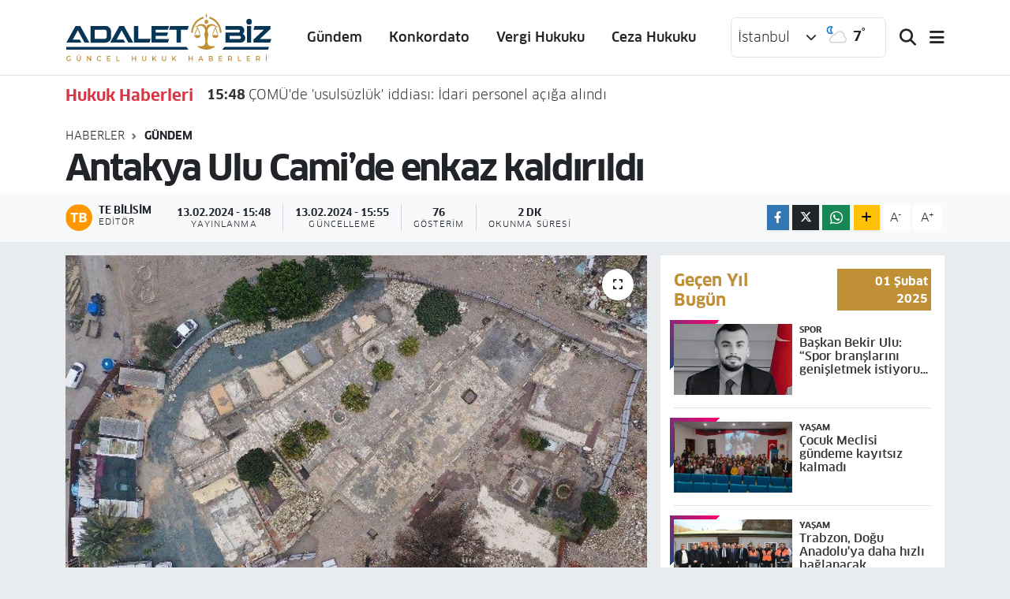

--- FILE ---
content_type: text/html; charset=UTF-8
request_url: https://www.adaletbiz.com/antakya-ulu-camide-enkaz-kaldirildi
body_size: 22974
content:
<!DOCTYPE html>
<html lang="tr" data-theme="flow">
<head>
<link rel="dns-prefetch" href="//www.adaletbiz.com">
<link rel="dns-prefetch" href="//adaletbizcom.teimg.com">
<link rel="dns-prefetch" href="//static.tebilisim.com">
<link rel="dns-prefetch" href="//www.googletagmanager.com">
<link rel="dns-prefetch" href="//www.w3.org">
<link rel="dns-prefetch" href="//www.facebook.com">
<link rel="dns-prefetch" href="//x.com">
<link rel="dns-prefetch" href="//api.whatsapp.com">
<link rel="dns-prefetch" href="//www.linkedin.com">
<link rel="dns-prefetch" href="//pinterest.com">
<link rel="dns-prefetch" href="//t.me">
<link rel="dns-prefetch" href="//www.igfhaber.com">
<link rel="dns-prefetch" href="//tebilisim.com">

    <meta charset="utf-8">
<title>Antakya Ulu Cami’de enkaz kaldırıldı - Hukuk Haberleri ADALETBİZ!</title>
<link rel="canonical" href="https://www.adaletbiz.com/antakya-ulu-camide-enkaz-kaldirildi">
<meta name="viewport" content="width=device-width,initial-scale=1">
<meta name="X-UA-Compatible" content="IE=edge">
<meta name="robots" content="max-image-preview:large">
<meta name="theme-color" content="#083455">
<meta name="title" content="Antakya Ulu Cami’de enkaz kaldırıldı">
<meta name="articleSection" content="news">
<meta name="datePublished" content="2024-02-13T15:48:00+03:00">
<meta name="dateModified" content="2024-02-13T15:55:09+03:00">
<meta name="articleAuthor" content="İGF Haber Ajansı">
<meta name="author" content="İGF Haber Ajansı">
<link rel="amphtml" href="https://www.adaletbiz.com/antakya-ulu-camide-enkaz-kaldirildi/amp">
<meta property="og:site_name" content="Hukuk Haberleri ADALETBİZ!">
<meta property="og:title" content="Antakya Ulu Cami’de enkaz kaldırıldı">
<meta property="og:description" content="">
<meta property="og:url" content="https://www.adaletbiz.com/antakya-ulu-camide-enkaz-kaldirildi">
<meta property="og:image" content="https://adaletbizcom.teimg.com/crop/1280x720/adaletbiz-com/uploads/2024/02/agency/igf/antakya-ulu-camide-enkaz-kaldirildi.jpg">
<meta property="og:image:width" content="1280">
<meta property="og:image:height" content="720">
<meta property="og:image:alt" content="Antakya Ulu Cami’de enkaz kaldırıldı">
<meta property="og:article:published_time" content="2024-02-13T15:48:00+03:00">
<meta property="og:article:modified_time" content="2024-02-13T15:55:09+03:00">
<meta property="og:type" content="article">
<meta name="twitter:card" content="summary_large_image">
<meta name="twitter:title" content="Antakya Ulu Cami’de enkaz kaldırıldı">
<meta name="twitter:description" content="">
<meta name="twitter:image" content="https://adaletbizcom.teimg.com/crop/1280x720/adaletbiz-com/uploads/2024/02/agency/igf/antakya-ulu-camide-enkaz-kaldirildi.jpg">
<meta name="twitter:url" content="https://www.adaletbiz.com/antakya-ulu-camide-enkaz-kaldirildi">
<link rel="manifest" href="https://www.adaletbiz.com/manifest.json?v=6.6.4" />
<link rel="preload" href="https://static.tebilisim.com/flow/assets/css/font-awesome/fa-solid-900.woff2" as="font" type="font/woff2" crossorigin />
<link rel="preload" href="https://static.tebilisim.com/flow/assets/css/font-awesome/fa-brands-400.woff2" as="font" type="font/woff2" crossorigin />
<link rel="preload" href="https://static.tebilisim.com/flow/assets/css/weather-icons/font/weathericons-regular-webfont.woff2" as="font" type="font/woff2" crossorigin />
<link rel="preload" href="https://static.tebilisim.com/flow/vendor/te/fonts/clan/clan-500.woff2" as="font" type="font/woff2" crossorigin />
<link rel="preload" href="https://static.tebilisim.com/flow/vendor/te/fonts/clan/clan-600.woff2" as="font" type="font/woff2" crossorigin />
<link rel="preload" href="https://static.tebilisim.com/flow/vendor/te/fonts/clan/clan-700.woff2" as="font" type="font/woff2" crossorigin />
<link rel="preload" href="https://static.tebilisim.com/flow/vendor/te/fonts/clan/clan-800.woff2" as="font" type="font/woff2" crossorigin />


<link rel="preload" as="style" href="https://static.tebilisim.com/flow/vendor/te/fonts/clan.css?v=6.6.4">
<link rel="stylesheet" href="https://static.tebilisim.com/flow/vendor/te/fonts/clan.css?v=6.6.4">

<link rel="preload" as="image" href="https://adaletbizcom.teimg.com/crop/1280x720/adaletbiz-com/uploads/2024/02/agency/igf/antakya-ulu-camide-enkaz-kaldirildi.jpg">
<style>:root {
        --te-link-color: #333;
        --te-link-hover-color: #000;
        --te-font: "Clan";
        --te-secondary-font: "Clan";
        --te-h1-font-size: 45px;
        --te-color: #083455;
        --te-hover-color: #c09037;
        --mm-ocd-width: 85%!important; /*  Mobil Menü Genişliği */
        --swiper-theme-color: var(--te-color)!important;
        --header-13-color: #ffc107;
    }</style><link rel="preload" as="style" href="https://static.tebilisim.com/flow/assets/vendor/bootstrap/css/bootstrap.min.css?v=6.6.4">
<link rel="stylesheet" href="https://static.tebilisim.com/flow/assets/vendor/bootstrap/css/bootstrap.min.css?v=6.6.4">
<link rel="preload" as="style" href="https://static.tebilisim.com/flow/assets/css/app6.6.4.min.css">
<link rel="stylesheet" href="https://static.tebilisim.com/flow/assets/css/app6.6.4.min.css">



<script type="application/ld+json">{"@context":"https:\/\/schema.org","@type":"WebSite","url":"https:\/\/www.adaletbiz.com","potentialAction":{"@type":"SearchAction","target":"https:\/\/www.adaletbiz.com\/arama?q={query}","query-input":"required name=query"}}</script>

<script type="application/ld+json">{"@context":"https:\/\/schema.org","@type":"NewsMediaOrganization","url":"https:\/\/www.adaletbiz.com","name":"Adaletbiz G\u00fcncel Hukuk Haberleri","logo":"https:\/\/adaletbizcom.teimg.com\/adaletbiz-com\/uploads\/2023\/12\/adalet-biz-yeni.svg"}</script>

<script type="application/ld+json">{"@context":"https:\/\/schema.org","@graph":[{"@type":"SiteNavigationElement","name":"Ana Sayfa","url":"https:\/\/www.adaletbiz.com","@id":"https:\/\/www.adaletbiz.com"},{"@type":"SiteNavigationElement","name":"Yarg\u0131tay Kararlar\u0131","url":"https:\/\/www.adaletbiz.com\/yargitay-kararlari","@id":"https:\/\/www.adaletbiz.com\/yargitay-kararlari"},{"@type":"SiteNavigationElement","name":"Ceza Hukuku","url":"https:\/\/www.adaletbiz.com\/ceza-hukuku","@id":"https:\/\/www.adaletbiz.com\/ceza-hukuku"},{"@type":"SiteNavigationElement","name":"Dan\u0131\u015ftay Kararlar\u0131","url":"https:\/\/www.adaletbiz.com\/danistay-kararlari","@id":"https:\/\/www.adaletbiz.com\/danistay-kararlari"},{"@type":"SiteNavigationElement","name":"G\u00fcndem","url":"https:\/\/www.adaletbiz.com\/gundem","@id":"https:\/\/www.adaletbiz.com\/gundem"},{"@type":"SiteNavigationElement","name":"A\u0130HM","url":"https:\/\/www.adaletbiz.com\/aihm","@id":"https:\/\/www.adaletbiz.com\/aihm"},{"@type":"SiteNavigationElement","name":"Anayasa Mahkemesi","url":"https:\/\/www.adaletbiz.com\/anayasa-mahkemesi","@id":"https:\/\/www.adaletbiz.com\/anayasa-mahkemesi"},{"@type":"SiteNavigationElement","name":"HSYK","url":"https:\/\/www.adaletbiz.com\/hsyk","@id":"https:\/\/www.adaletbiz.com\/hsyk"},{"@type":"SiteNavigationElement","name":"K\u00f6\u015fe Yazarlar\u0131","url":"https:\/\/www.adaletbiz.com\/kose-yazarlari","@id":"https:\/\/www.adaletbiz.com\/kose-yazarlari"},{"@type":"SiteNavigationElement","name":"S\u00f6yle\u015fi","url":"https:\/\/www.adaletbiz.com\/soylesi","@id":"https:\/\/www.adaletbiz.com\/soylesi"},{"@type":"SiteNavigationElement","name":"Hukuk Makaleleri","url":"https:\/\/www.adaletbiz.com\/hukuk-makaleleri","@id":"https:\/\/www.adaletbiz.com\/hukuk-makaleleri"},{"@type":"SiteNavigationElement","name":"Hukuk","url":"https:\/\/www.adaletbiz.com\/hukuk","@id":"https:\/\/www.adaletbiz.com\/hukuk"},{"@type":"SiteNavigationElement","name":"Yeni TTK","url":"https:\/\/www.adaletbiz.com\/yeni-ttk","@id":"https:\/\/www.adaletbiz.com\/yeni-ttk"},{"@type":"SiteNavigationElement","name":"\u0130\u0130K","url":"https:\/\/www.adaletbiz.com\/iik","@id":"https:\/\/www.adaletbiz.com\/iik"},{"@type":"SiteNavigationElement","name":"Mevzuat","url":"https:\/\/www.adaletbiz.com\/mevzuat","@id":"https:\/\/www.adaletbiz.com\/mevzuat"},{"@type":"SiteNavigationElement","name":"TBMM","url":"https:\/\/www.adaletbiz.com\/tbmm","@id":"https:\/\/www.adaletbiz.com\/tbmm"},{"@type":"SiteNavigationElement","name":"\u0130nfaz Hukuku","url":"https:\/\/www.adaletbiz.com\/infaz-hukuku","@id":"https:\/\/www.adaletbiz.com\/infaz-hukuku"},{"@type":"SiteNavigationElement","name":"Adliye Telefonlar\u0131","url":"https:\/\/www.adaletbiz.com\/adliye-telefonlari","@id":"https:\/\/www.adaletbiz.com\/adliye-telefonlari"},{"@type":"SiteNavigationElement","name":"Barolar","url":"https:\/\/www.adaletbiz.com\/barolar","@id":"https:\/\/www.adaletbiz.com\/barolar"},{"@type":"SiteNavigationElement","name":"Resmi Gazete","url":"https:\/\/www.adaletbiz.com\/resmi-gazete","@id":"https:\/\/www.adaletbiz.com\/resmi-gazete"},{"@type":"SiteNavigationElement","name":"Barolar Birli\u011fi","url":"https:\/\/www.adaletbiz.com\/barolar-birligi","@id":"https:\/\/www.adaletbiz.com\/barolar-birligi"},{"@type":"SiteNavigationElement","name":"Arabuluculuk","url":"https:\/\/www.adaletbiz.com\/arabuluculuk","@id":"https:\/\/www.adaletbiz.com\/arabuluculuk"},{"@type":"SiteNavigationElement","name":"Vergi Hukuku","url":"https:\/\/www.adaletbiz.com\/vergi-hukuku","@id":"https:\/\/www.adaletbiz.com\/vergi-hukuku"},{"@type":"SiteNavigationElement","name":"SGK","url":"https:\/\/www.adaletbiz.com\/sgk","@id":"https:\/\/www.adaletbiz.com\/sgk"},{"@type":"SiteNavigationElement","name":"Magazin","url":"https:\/\/www.adaletbiz.com\/magazin","@id":"https:\/\/www.adaletbiz.com\/magazin"},{"@type":"SiteNavigationElement","name":"\u0130dare Mahkemeleri","url":"https:\/\/www.adaletbiz.com\/idare-mahkemeleri","@id":"https:\/\/www.adaletbiz.com\/idare-mahkemeleri"},{"@type":"SiteNavigationElement","name":"Adliye","url":"https:\/\/www.adaletbiz.com\/adliye","@id":"https:\/\/www.adaletbiz.com\/adliye"},{"@type":"SiteNavigationElement","name":"Sa\u011fl\u0131k","url":"https:\/\/www.adaletbiz.com\/saglik","@id":"https:\/\/www.adaletbiz.com\/saglik"},{"@type":"SiteNavigationElement","name":"Ya\u015fam","url":"https:\/\/www.adaletbiz.com\/yasam","@id":"https:\/\/www.adaletbiz.com\/yasam"},{"@type":"SiteNavigationElement","name":"Kamu Hukuku","url":"https:\/\/www.adaletbiz.com\/kamu-hukuku","@id":"https:\/\/www.adaletbiz.com\/kamu-hukuku"},{"@type":"SiteNavigationElement","name":"E\u011fitim","url":"https:\/\/www.adaletbiz.com\/egitim","@id":"https:\/\/www.adaletbiz.com\/egitim"},{"@type":"SiteNavigationElement","name":"\u00d6zel Hukuk","url":"https:\/\/www.adaletbiz.com\/ozel-hukuk","@id":"https:\/\/www.adaletbiz.com\/ozel-hukuk"},{"@type":"SiteNavigationElement","name":"HMK","url":"https:\/\/www.adaletbiz.com\/hmk","@id":"https:\/\/www.adaletbiz.com\/hmk"},{"@type":"SiteNavigationElement","name":"Dilek\u00e7e \u00f6rnekleri","url":"https:\/\/www.adaletbiz.com\/dilekce-ornekleri","@id":"https:\/\/www.adaletbiz.com\/dilekce-ornekleri"},{"@type":"SiteNavigationElement","name":"SMMM Haberleri","url":"https:\/\/www.adaletbiz.com\/smmm-haberleri","@id":"https:\/\/www.adaletbiz.com\/smmm-haberleri"},{"@type":"SiteNavigationElement","name":"Yarg\u0131","url":"https:\/\/www.adaletbiz.com\/yargi","@id":"https:\/\/www.adaletbiz.com\/yargi"},{"@type":"SiteNavigationElement","name":"Yarg\u0131tay","url":"https:\/\/www.adaletbiz.com\/yargitay","@id":"https:\/\/www.adaletbiz.com\/yargitay"},{"@type":"SiteNavigationElement","name":"Dan\u0131\u015ftay","url":"https:\/\/www.adaletbiz.com\/danistay","@id":"https:\/\/www.adaletbiz.com\/danistay"},{"@type":"SiteNavigationElement","name":"Adalet","url":"https:\/\/www.adaletbiz.com\/adalet","@id":"https:\/\/www.adaletbiz.com\/adalet"},{"@type":"SiteNavigationElement","name":"HAK\u0130M- SAVCI","url":"https:\/\/www.adaletbiz.com\/hakim-savci","@id":"https:\/\/www.adaletbiz.com\/hakim-savci"},{"@type":"SiteNavigationElement","name":"Vergi Su\u00e7lar\u0131","url":"https:\/\/www.adaletbiz.com\/vergi-suclari","@id":"https:\/\/www.adaletbiz.com\/vergi-suclari"},{"@type":"SiteNavigationElement","name":"G\u00fcndemc","url":"https:\/\/www.adaletbiz.com\/gundemc","@id":"https:\/\/www.adaletbiz.com\/gundemc"},{"@type":"SiteNavigationElement","name":"G\u00fcndemb","url":"https:\/\/www.adaletbiz.com\/gundemb","@id":"https:\/\/www.adaletbiz.com\/gundemb"},{"@type":"SiteNavigationElement","name":"G\u00fcndems","url":"https:\/\/www.adaletbiz.com\/gundems","@id":"https:\/\/www.adaletbiz.com\/gundems"},{"@type":"SiteNavigationElement","name":"G\u00fcndemh","url":"https:\/\/www.adaletbiz.com\/gundemh","@id":"https:\/\/www.adaletbiz.com\/gundemh"},{"@type":"SiteNavigationElement","name":"\u00c7EVRE","url":"https:\/\/www.adaletbiz.com\/cevre","@id":"https:\/\/www.adaletbiz.com\/cevre"},{"@type":"SiteNavigationElement","name":"Teknoloji","url":"https:\/\/www.adaletbiz.com\/teknoloji","@id":"https:\/\/www.adaletbiz.com\/teknoloji"},{"@type":"SiteNavigationElement","name":"BAM","url":"https:\/\/www.adaletbiz.com\/bam","@id":"https:\/\/www.adaletbiz.com\/bam"},{"@type":"SiteNavigationElement","name":"\u0130stinaf","url":"https:\/\/www.adaletbiz.com\/istinaf","@id":"https:\/\/www.adaletbiz.com\/istinaf"},{"@type":"SiteNavigationElement","name":"Zaytung","url":"https:\/\/www.adaletbiz.com\/zaytung","@id":"https:\/\/www.adaletbiz.com\/zaytung"},{"@type":"SiteNavigationElement","name":"TT Hukuku","url":"https:\/\/www.adaletbiz.com\/tt-hukuku","@id":"https:\/\/www.adaletbiz.com\/tt-hukuku"},{"@type":"SiteNavigationElement","name":"Rahmi Ofluo\u011flu Yaz\u0131lar\u0131","url":"https:\/\/www.adaletbiz.com\/rahmi-ofluoglu-yazilari","@id":"https:\/\/www.adaletbiz.com\/rahmi-ofluoglu-yazilari"},{"@type":"SiteNavigationElement","name":"Konkordato","url":"https:\/\/www.adaletbiz.com\/konkordato","@id":"https:\/\/www.adaletbiz.com\/konkordato"},{"@type":"SiteNavigationElement","name":"T\u00fcketici","url":"https:\/\/www.adaletbiz.com\/tuketici","@id":"https:\/\/www.adaletbiz.com\/tuketici"},{"@type":"SiteNavigationElement","name":"Sosyal Medya","url":"https:\/\/www.adaletbiz.com\/sosyal-medya","@id":"https:\/\/www.adaletbiz.com\/sosyal-medya"},{"@type":"SiteNavigationElement","name":"Siyaset","url":"https:\/\/www.adaletbiz.com\/siyaset","@id":"https:\/\/www.adaletbiz.com\/siyaset"},{"@type":"SiteNavigationElement","name":"K\u00fclt\u00fcr sanat","url":"https:\/\/www.adaletbiz.com\/kultur-sanat","@id":"https:\/\/www.adaletbiz.com\/kultur-sanat"},{"@type":"SiteNavigationElement","name":"D\u00fcnya","url":"https:\/\/www.adaletbiz.com\/dunya","@id":"https:\/\/www.adaletbiz.com\/dunya"},{"@type":"SiteNavigationElement","name":"Yerel","url":"https:\/\/www.adaletbiz.com\/yerel","@id":"https:\/\/www.adaletbiz.com\/yerel"},{"@type":"SiteNavigationElement","name":"Bursaspor","url":"https:\/\/www.adaletbiz.com\/bursaspor","@id":"https:\/\/www.adaletbiz.com\/bursaspor"},{"@type":"SiteNavigationElement","name":"Fenerbah\u00e7e","url":"https:\/\/www.adaletbiz.com\/fenerbahce","@id":"https:\/\/www.adaletbiz.com\/fenerbahce"},{"@type":"SiteNavigationElement","name":"ADALETB\u0130Z MOB\u0130L UYGULAMA HAZIR","url":"https:\/\/www.adaletbiz.com\/adaletbiz-mobil-uygulama-hazir","@id":"https:\/\/www.adaletbiz.com\/adaletbiz-mobil-uygulama-hazir"},{"@type":"SiteNavigationElement","name":"D\u0130LEK\u00c7E \u00d6RNEKLER\u0130","url":"https:\/\/www.adaletbiz.com\/dilekce-ornekleri-1","@id":"https:\/\/www.adaletbiz.com\/dilekce-ornekleri-1"},{"@type":"SiteNavigationElement","name":"ADALETB\u0130Z B\u00dcLTEN\u0130","url":"https:\/\/www.adaletbiz.com\/adaletbiz-bulteni","@id":"https:\/\/www.adaletbiz.com\/adaletbiz-bulteni"},{"@type":"SiteNavigationElement","name":"\u0130NFAZ ( YATAR) HESAPLAMA","url":"https:\/\/www.adaletbiz.com\/infaz-yatar-hesaplama","@id":"https:\/\/www.adaletbiz.com\/infaz-yatar-hesaplama"},{"@type":"SiteNavigationElement","name":"Yazarlar","url":"https:\/\/www.adaletbiz.com\/yazarlar","@id":"https:\/\/www.adaletbiz.com\/yazarlar"},{"@type":"SiteNavigationElement","name":"Foto Galeri","url":"https:\/\/www.adaletbiz.com\/foto-galeri","@id":"https:\/\/www.adaletbiz.com\/foto-galeri"},{"@type":"SiteNavigationElement","name":"Video Galeri","url":"https:\/\/www.adaletbiz.com\/video","@id":"https:\/\/www.adaletbiz.com\/video"},{"@type":"SiteNavigationElement","name":"Biyografiler","url":"https:\/\/www.adaletbiz.com\/biyografi","@id":"https:\/\/www.adaletbiz.com\/biyografi"},{"@type":"SiteNavigationElement","name":"Firma Rehberi","url":"https:\/\/www.adaletbiz.com\/rehber","@id":"https:\/\/www.adaletbiz.com\/rehber"},{"@type":"SiteNavigationElement","name":"Seri \u0130lanlar","url":"https:\/\/www.adaletbiz.com\/ilan","@id":"https:\/\/www.adaletbiz.com\/ilan"},{"@type":"SiteNavigationElement","name":"Vefatlar","url":"https:\/\/www.adaletbiz.com\/vefat","@id":"https:\/\/www.adaletbiz.com\/vefat"},{"@type":"SiteNavigationElement","name":"R\u00f6portajlar","url":"https:\/\/www.adaletbiz.com\/roportaj","@id":"https:\/\/www.adaletbiz.com\/roportaj"},{"@type":"SiteNavigationElement","name":"Anketler","url":"https:\/\/www.adaletbiz.com\/anketler","@id":"https:\/\/www.adaletbiz.com\/anketler"},{"@type":"SiteNavigationElement","name":"Obshtina Nikopol Bug\u00fcn, Yar\u0131n ve 1 Haftal\u0131k Hava Durumu Tahmini","url":"https:\/\/www.adaletbiz.com\/obshtina-nikopol-hava-durumu","@id":"https:\/\/www.adaletbiz.com\/obshtina-nikopol-hava-durumu"},{"@type":"SiteNavigationElement","name":"Obshtina Nikopol Namaz Vakitleri","url":"https:\/\/www.adaletbiz.com\/obshtina-nikopol-namaz-vakitleri","@id":"https:\/\/www.adaletbiz.com\/obshtina-nikopol-namaz-vakitleri"},{"@type":"SiteNavigationElement","name":"Puan Durumu ve Fikst\u00fcr","url":"https:\/\/www.adaletbiz.com\/futbol\/st-super-lig-puan-durumu-ve-fikstur","@id":"https:\/\/www.adaletbiz.com\/futbol\/st-super-lig-puan-durumu-ve-fikstur"}]}</script>

<script type="application/ld+json">{"@context":"https:\/\/schema.org","@type":"BreadcrumbList","itemListElement":[{"@type":"ListItem","position":1,"item":{"@type":"Thing","@id":"https:\/\/www.adaletbiz.com","name":"Haberler"}},{"@type":"ListItem","position":2,"item":{"@type":"Thing","@id":"https:\/\/www.adaletbiz.com\/gundem","name":"G\u00fcndem"}},{"@type":"ListItem","position":3,"item":{"@type":"Thing","@id":"https:\/\/www.adaletbiz.com\/antakya-ulu-camide-enkaz-kaldirildi","name":"Antakya Ulu Cami\u2019de enkaz kald\u0131r\u0131ld\u0131"}}]}</script>
<script type="application/ld+json">{"@context":"https:\/\/schema.org","@type":"NewsArticle","headline":"Antakya Ulu Cami\u2019de enkaz kald\u0131r\u0131ld\u0131","articleSection":"G\u00fcndem","dateCreated":"2024-02-13T15:48:00+03:00","datePublished":"2024-02-13T15:48:00+03:00","dateModified":"2024-02-13T15:55:09+03:00","wordCount":502,"genre":"news","mainEntityOfPage":{"@type":"WebPage","@id":"https:\/\/www.adaletbiz.com\/antakya-ulu-camide-enkaz-kaldirildi"},"articleBody":"Asr\u0131n felaketinde tamamen yerle bir olan Hatay\u2019daki sembol eserlerden 752 y\u0131ll\u0131k Antakya Ulu Cami\u2019nin enkaz\u0131 kald\u0131r\u0131ld\u0131. Bursa B\u00fcy\u00fck\u015fehir Belediyesi, tarihi caminin asl\u0131na uygun olarak restorasyonu i\u00e7in \u00e7al\u0131\u015fmalara h\u0131z verdi.BURSA (\u0130GFA) -\u00a0T\u00fcrkiye\u2019yi yasa bo\u011fan Kahramanmara\u015f merkezli depremlerden en a\u011f\u0131r yaray\u0131 alan Hatay\u2019da sadece binalar de\u011fil, as\u0131rl\u0131k camiler, kaleler, hanlar, kiliseler ve bir\u00e7ok tarih\u00ee eser de ya tamamen y\u0131k\u0131ld\u0131 ya da b\u00fcy\u00fck zarar g\u00f6rd\u00fc. Hatay'\u0131n eski camilerinden birisi olan 1271-1272 y\u0131llar\u0131nda yap\u0131ld\u0131\u011f\u0131 san\u0131lan tarih\u00ee Antakya Ulu Cami de depremlerin ard\u0131ndan y\u0131k\u0131l\u0131p, tamamen moloz y\u0131\u011f\u0131n\u0131na d\u00f6nd\u00fc. Meml\u00fckler d\u00f6neminde in\u015fa edilen, medrese, yazl\u0131k camii, \u015fad\u0131rvan, iki adet t\u00fcrbe, \u00e7e\u015fme, imaret ve d\u00fckk\u00e2nlar gibi farkl\u0131 d\u00f6nemlerde in\u015fa edilmi\u015f yap\u0131lardan meydana gelen bir k\u00fclliye niteli\u011findeki Ulu Camii; harimde iki mihrab\u0131 bulunmas\u0131 a\u00e7\u0131s\u0131ndan tek eser olma \u00f6zelli\u011fine de sahipti. Depremin ard\u0131ndan Hatay\u2019da ya\u015fam\u0131n normale d\u00f6nmesi i\u00e7in yard\u0131mlar\u0131n da\u011f\u0131t\u0131m\u0131n\u0131 \u00fcstlenen, seyyar tuvaletleri kuran ve 3 ayr\u0131 b\u00f6lgede 2000 konteynerden olu\u015fan ya\u015fam alanlar\u0131 haz\u0131rlayan Bursa B\u00fcy\u00fck\u015fehir Belediyesi, Antakya Ulu Camii\u2019nin restorasyonu i\u015fini de \u00fcstlendi.\n\nENKAZ KALKTI\nBursa B\u00fcy\u00fck\u015fehir Belediyesi \u00f6ncelikle r\u00f6leve, restit\u00fcsyon ve restorasyon projesine veri altl\u0131\u011f\u0131 olu\u015fturmak amac\u0131yla Harita \u015eube M\u00fcd\u00fcrl\u00fc\u011f\u00fc ekiplerince mevcut durumu lazer tarama cihazlar\u0131yla kay\u0131t alt\u0131na ald\u0131. Mevcut durumun 3D (3 boyut) tarama ile modellenmesi, nokta bulutu verilerinin \u00fcretilmesi ve ortofoto haritas\u0131n\u0131n haz\u0131rlanmas\u0131 \u00e7al\u0131\u015fmalar\u0131 i\u00e7in gerekli veriler toplan\u0131rken, alandaki \u00e7al\u0131\u015fmalara da h\u0131z verildi. Tarihi enkazda \u015fantiye kurulurken, \u00f6ncelikle moloz y\u0131\u011f\u0131nlar\u0131 aras\u0131ndaki tarihi kal\u0131nt\u0131lar temizlendi. Tarihi caminin bulundu\u011fu alan tamamen temizlenirken, tarihi yap\u0131n\u0131n asl\u0131na uygun olarak restorasyonu \u00e7al\u0131\u015fmalar\u0131na da h\u0131z verildi.\n\nHATAY\u2019A BURSA \u0130MZASI\nAfetin hemen ard\u0131ndan Hatay\u2019a gidip, uzun s\u00fcre b\u00f6lgedeki \u00e7al\u0131\u015fmalar\u0131 takip eden Bursa B\u00fcy\u00fck\u015fehir Belediye Ba\u015fkan\u0131 Alinur Akta\u015f, restorasyonunu \u00fcstlendikleri Antakya Ulu Camii\u2019nin de Hatay\u2019a at\u0131lan \u00f6nemli bir Bursa imzas\u0131 olaca\u011f\u0131n\u0131 s\u00f6yledi.\n\nR\u00f6leve, restorasyon ve restit\u00fcsyon projelerinin haz\u0131rland\u0131\u011f\u0131n\u0131 ve enkazda modelleme \u00e7al\u0131\u015fmalar\u0131n\u0131n tamamland\u0131\u011f\u0131n\u0131 kaydeden Ba\u015fkan Akta\u015f, \u201cY\u00fcklenici firmam\u0131z alandaki \u00e7al\u0131\u015fmalar\u0131 da h\u0131zla s\u00fcrd\u00fcr\u00fcyor. Enkaz\u0131n kald\u0131r\u0131lmas\u0131 biraz zaman ald\u0131 ancak titizlikle \u00e7al\u0131\u015f\u0131lmas\u0131 gerekiyordu. Tarihi de\u011feri bulunan her bir eser par\u00e7as\u0131 tek tek kay\u0131t alt\u0131na al\u0131nd\u0131. \u015eimdi alan tamamen temizlendi ve \u00e7al\u0131\u015fmalar\u0131 h\u0131zland\u0131r\u0131yoruz. \u0130n\u015fallah Hatay Ulu Cami, gelen misafirlerini daha sa\u011fl\u0131kl\u0131 bir ortamda kabul edecek. Buna arac\u0131 olmak, vesile olmak benim i\u00e7in de son derece b\u00fcy\u00fck bir mutluluk\u201d diye konu\u015ftu.","inLanguage":"tr-TR","keywords":[],"image":{"@type":"ImageObject","url":"https:\/\/adaletbizcom.teimg.com\/crop\/1280x720\/adaletbiz-com\/uploads\/2024\/02\/agency\/igf\/antakya-ulu-camide-enkaz-kaldirildi.jpg","width":"1280","height":"720","caption":"Antakya Ulu Cami\u2019de enkaz kald\u0131r\u0131ld\u0131"},"publishingPrinciples":"https:\/\/www.adaletbiz.com\/gizlilik-sozlesmesi","isFamilyFriendly":"http:\/\/schema.org\/True","isAccessibleForFree":"http:\/\/schema.org\/True","publisher":{"@type":"Organization","name":"Adaletbiz G\u00fcncel Hukuk Haberleri","image":"https:\/\/adaletbizcom.teimg.com\/adaletbiz-com\/uploads\/2023\/12\/adalet-biz-yeni.svg","logo":{"@type":"ImageObject","url":"https:\/\/adaletbizcom.teimg.com\/adaletbiz-com\/uploads\/2023\/12\/adalet-biz-yeni.svg","width":"640","height":"375"}},"author":{"@type":"Person","name":"TE Bilisim","honorificPrefix":"","jobTitle":"","url":null}}</script>









<script async data-cfasync="false"
	src="https://www.googletagmanager.com/gtag/js?id=G-RSQ2F3RVZP"></script>
<script data-cfasync="false">
	window.dataLayer = window.dataLayer || [];
	  function gtag(){dataLayer.push(arguments);}
	  gtag('js', new Date());
	  gtag('config', 'G-RSQ2F3RVZP');
</script>




</head>




<body class="d-flex flex-column min-vh-100">

    
    

    <script>
    // HEADER newsTicker
document.addEventListener("DOMContentLoaded", function() {
    var newsItems = document.querySelectorAll('.header-news-item');
    var currentIndex = 0;

    // İlk haberi aktif hale getir
    newsItems[currentIndex].classList.add('active');

    setInterval(function() {
        // Aktif haberi yukarı kaydır
        newsItems[currentIndex].classList.add('up');

        // Sonraki haberi aktif yap
        currentIndex = (currentIndex + 1) % newsItems.length;
        newsItems[currentIndex].classList.add('active');

        // Önceki haberi sıfırla
        var previousIndex = currentIndex - 1 >= 0 ? currentIndex - 1 : newsItems.length - 1;
        setTimeout(function() {
            newsItems[previousIndex].classList.remove('active', 'up');
        }, 500); // Geçiş süresi bittikten sonra

    }, 3500); // 3.5 saniyede bir haber değiştir (3 saniye görünüm + 0.5 saniye geçiş)
});

</script>

<header class="header-10">
    <nav class="main-menu navbar navbar-expand-lg bg-white border-bottom py-3">
        <div class="container">
            <div class="d-lg-none">
                <a href="#menu" title="Ana Menü"><i class="fa fa-bars fa-lg text-dark"></i></a>
            </div>
            <div>
                                <a class="navbar-brand mx-0" href="/" title="Hukuk Haberleri ADALETBİZ!">
                    <img src="https://adaletbizcom.teimg.com/adaletbiz-com/uploads/2023/12/adalet-biz-yeni.svg" alt="Hukuk Haberleri ADALETBİZ!" width="262" height="40" class="light-mode img-fluid flow-logo">
<img src="https://adaletbizcom.teimg.com/adaletbiz-com/uploads/2023/12/adalet-biz-light.svg" alt="Hukuk Haberleri ADALETBİZ!" width="262" height="40" class="dark-mode img-fluid flow-logo d-none">

                </a>
                            </div>
            <div class="d-none d-lg-block mx-auto">
                <ul  class="nav fw-semibold">
        <li class="nav-item   ">
        <a href="/gundem" class="nav-link text-dark" target="_self" title="Gündem">Gündem</a>
        
    </li>
        <li class="nav-item   ">
        <a href="/konkordato" class="nav-link text-dark" target="_self" title="Konkordato">Konkordato</a>
        
    </li>
        <li class="nav-item   ">
        <a href="/vergi-hukuku" class="nav-link text-dark" target="_self" title="Vergi Hukuku">Vergi Hukuku</a>
        
    </li>
        <li class="nav-item   ">
        <a href="/ceza-hukuku" class="nav-link text-dark" target="_self" title="Ceza Hukuku">Ceza Hukuku</a>
        
    </li>
    </ul>

            </div>
            <div class="weather-top weather-widget justify-content-end align-items-center p-2 me-3 d-none d-xl-flex border rounded">
                <!-- HAVA DURUMU -->

<input type="hidden" name="widget_setting_weathercity" value="41.16343020,28.76644080" />

    
        <div class="weather">
            <div class="custom-selectbox " onclick="toggleDropdown(this)" style="width: 100px">
    <div class="d-flex justify-content-between align-items-center">
        <span style="">İstanbul</span>
        <i class="fas fa-chevron-down" style="font-size: 14px"></i>
    </div>
    <ul class="bg-white text-dark overflow-widget" style="min-height: 100px; max-height: 300px">
                        <li>
            <a href="https://www.adaletbiz.com/adana-hava-durumu" title="Adana Hava Durumu" class="text-dark">
                Adana
            </a>
        </li>
                        <li>
            <a href="https://www.adaletbiz.com/adiyaman-hava-durumu" title="Adıyaman Hava Durumu" class="text-dark">
                Adıyaman
            </a>
        </li>
                        <li>
            <a href="https://www.adaletbiz.com/afyonkarahisar-hava-durumu" title="Afyonkarahisar Hava Durumu" class="text-dark">
                Afyonkarahisar
            </a>
        </li>
                        <li>
            <a href="https://www.adaletbiz.com/agri-hava-durumu" title="Ağrı Hava Durumu" class="text-dark">
                Ağrı
            </a>
        </li>
                        <li>
            <a href="https://www.adaletbiz.com/aksaray-hava-durumu" title="Aksaray Hava Durumu" class="text-dark">
                Aksaray
            </a>
        </li>
                        <li>
            <a href="https://www.adaletbiz.com/amasya-hava-durumu" title="Amasya Hava Durumu" class="text-dark">
                Amasya
            </a>
        </li>
                        <li>
            <a href="https://www.adaletbiz.com/ankara-hava-durumu" title="Ankara Hava Durumu" class="text-dark">
                Ankara
            </a>
        </li>
                        <li>
            <a href="https://www.adaletbiz.com/antalya-hava-durumu" title="Antalya Hava Durumu" class="text-dark">
                Antalya
            </a>
        </li>
                        <li>
            <a href="https://www.adaletbiz.com/ardahan-hava-durumu" title="Ardahan Hava Durumu" class="text-dark">
                Ardahan
            </a>
        </li>
                        <li>
            <a href="https://www.adaletbiz.com/artvin-hava-durumu" title="Artvin Hava Durumu" class="text-dark">
                Artvin
            </a>
        </li>
                        <li>
            <a href="https://www.adaletbiz.com/aydin-hava-durumu" title="Aydın Hava Durumu" class="text-dark">
                Aydın
            </a>
        </li>
                        <li>
            <a href="https://www.adaletbiz.com/balikesir-hava-durumu" title="Balıkesir Hava Durumu" class="text-dark">
                Balıkesir
            </a>
        </li>
                        <li>
            <a href="https://www.adaletbiz.com/bartin-hava-durumu" title="Bartın Hava Durumu" class="text-dark">
                Bartın
            </a>
        </li>
                        <li>
            <a href="https://www.adaletbiz.com/batman-hava-durumu" title="Batman Hava Durumu" class="text-dark">
                Batman
            </a>
        </li>
                        <li>
            <a href="https://www.adaletbiz.com/bayburt-hava-durumu" title="Bayburt Hava Durumu" class="text-dark">
                Bayburt
            </a>
        </li>
                        <li>
            <a href="https://www.adaletbiz.com/bilecik-hava-durumu" title="Bilecik Hava Durumu" class="text-dark">
                Bilecik
            </a>
        </li>
                        <li>
            <a href="https://www.adaletbiz.com/bingol-hava-durumu" title="Bingöl Hava Durumu" class="text-dark">
                Bingöl
            </a>
        </li>
                        <li>
            <a href="https://www.adaletbiz.com/bitlis-hava-durumu" title="Bitlis Hava Durumu" class="text-dark">
                Bitlis
            </a>
        </li>
                        <li>
            <a href="https://www.adaletbiz.com/bolu-hava-durumu" title="Bolu Hava Durumu" class="text-dark">
                Bolu
            </a>
        </li>
                        <li>
            <a href="https://www.adaletbiz.com/burdur-hava-durumu" title="Burdur Hava Durumu" class="text-dark">
                Burdur
            </a>
        </li>
                        <li>
            <a href="https://www.adaletbiz.com/bursa-hava-durumu" title="Bursa Hava Durumu" class="text-dark">
                Bursa
            </a>
        </li>
                        <li>
            <a href="https://www.adaletbiz.com/canakkale-hava-durumu" title="Çanakkale Hava Durumu" class="text-dark">
                Çanakkale
            </a>
        </li>
                        <li>
            <a href="https://www.adaletbiz.com/cankiri-hava-durumu" title="Çankırı Hava Durumu" class="text-dark">
                Çankırı
            </a>
        </li>
                        <li>
            <a href="https://www.adaletbiz.com/corum-hava-durumu" title="Çorum Hava Durumu" class="text-dark">
                Çorum
            </a>
        </li>
                        <li>
            <a href="https://www.adaletbiz.com/denizli-hava-durumu" title="Denizli Hava Durumu" class="text-dark">
                Denizli
            </a>
        </li>
                        <li>
            <a href="https://www.adaletbiz.com/diyarbakir-hava-durumu" title="Diyarbakır Hava Durumu" class="text-dark">
                Diyarbakır
            </a>
        </li>
                        <li>
            <a href="https://www.adaletbiz.com/duzce-hava-durumu" title="Düzce Hava Durumu" class="text-dark">
                Düzce
            </a>
        </li>
                        <li>
            <a href="https://www.adaletbiz.com/edirne-hava-durumu" title="Edirne Hava Durumu" class="text-dark">
                Edirne
            </a>
        </li>
                        <li>
            <a href="https://www.adaletbiz.com/elazig-hava-durumu" title="Elazığ Hava Durumu" class="text-dark">
                Elazığ
            </a>
        </li>
                        <li>
            <a href="https://www.adaletbiz.com/erzincan-hava-durumu" title="Erzincan Hava Durumu" class="text-dark">
                Erzincan
            </a>
        </li>
                        <li>
            <a href="https://www.adaletbiz.com/erzurum-hava-durumu" title="Erzurum Hava Durumu" class="text-dark">
                Erzurum
            </a>
        </li>
                        <li>
            <a href="https://www.adaletbiz.com/eskisehir-hava-durumu" title="Eskişehir Hava Durumu" class="text-dark">
                Eskişehir
            </a>
        </li>
                        <li>
            <a href="https://www.adaletbiz.com/gaziantep-hava-durumu" title="Gaziantep Hava Durumu" class="text-dark">
                Gaziantep
            </a>
        </li>
                        <li>
            <a href="https://www.adaletbiz.com/giresun-hava-durumu" title="Giresun Hava Durumu" class="text-dark">
                Giresun
            </a>
        </li>
                        <li>
            <a href="https://www.adaletbiz.com/gumushane-hava-durumu" title="Gümüşhane Hava Durumu" class="text-dark">
                Gümüşhane
            </a>
        </li>
                        <li>
            <a href="https://www.adaletbiz.com/hakkari-hava-durumu" title="Hakkâri Hava Durumu" class="text-dark">
                Hakkâri
            </a>
        </li>
                        <li>
            <a href="https://www.adaletbiz.com/hatay-hava-durumu" title="Hatay Hava Durumu" class="text-dark">
                Hatay
            </a>
        </li>
                        <li>
            <a href="https://www.adaletbiz.com/igdir-hava-durumu" title="Iğdır Hava Durumu" class="text-dark">
                Iğdır
            </a>
        </li>
                        <li>
            <a href="https://www.adaletbiz.com/isparta-hava-durumu" title="Isparta Hava Durumu" class="text-dark">
                Isparta
            </a>
        </li>
                        <li>
            <a href="https://www.adaletbiz.com/istanbul-hava-durumu" title="İstanbul Hava Durumu" class="text-dark">
                İstanbul
            </a>
        </li>
                        <li>
            <a href="https://www.adaletbiz.com/izmir-hava-durumu" title="İzmir Hava Durumu" class="text-dark">
                İzmir
            </a>
        </li>
                        <li>
            <a href="https://www.adaletbiz.com/kahramanmaras-hava-durumu" title="Kahramanmaraş Hava Durumu" class="text-dark">
                Kahramanmaraş
            </a>
        </li>
                        <li>
            <a href="https://www.adaletbiz.com/karabuk-hava-durumu" title="Karabük Hava Durumu" class="text-dark">
                Karabük
            </a>
        </li>
                        <li>
            <a href="https://www.adaletbiz.com/karaman-hava-durumu" title="Karaman Hava Durumu" class="text-dark">
                Karaman
            </a>
        </li>
                        <li>
            <a href="https://www.adaletbiz.com/kars-hava-durumu" title="Kars Hava Durumu" class="text-dark">
                Kars
            </a>
        </li>
                        <li>
            <a href="https://www.adaletbiz.com/kastamonu-hava-durumu" title="Kastamonu Hava Durumu" class="text-dark">
                Kastamonu
            </a>
        </li>
                        <li>
            <a href="https://www.adaletbiz.com/kayseri-hava-durumu" title="Kayseri Hava Durumu" class="text-dark">
                Kayseri
            </a>
        </li>
                        <li>
            <a href="https://www.adaletbiz.com/kilis-hava-durumu" title="Kilis Hava Durumu" class="text-dark">
                Kilis
            </a>
        </li>
                        <li>
            <a href="https://www.adaletbiz.com/kirikkale-hava-durumu" title="Kırıkkale Hava Durumu" class="text-dark">
                Kırıkkale
            </a>
        </li>
                        <li>
            <a href="https://www.adaletbiz.com/kirklareli-hava-durumu" title="Kırklareli Hava Durumu" class="text-dark">
                Kırklareli
            </a>
        </li>
                        <li>
            <a href="https://www.adaletbiz.com/kirsehir-hava-durumu" title="Kırşehir Hava Durumu" class="text-dark">
                Kırşehir
            </a>
        </li>
                        <li>
            <a href="https://www.adaletbiz.com/kocaeli-hava-durumu" title="Kocaeli Hava Durumu" class="text-dark">
                Kocaeli
            </a>
        </li>
                        <li>
            <a href="https://www.adaletbiz.com/konya-hava-durumu" title="Konya Hava Durumu" class="text-dark">
                Konya
            </a>
        </li>
                        <li>
            <a href="https://www.adaletbiz.com/kutahya-hava-durumu" title="Kütahya Hava Durumu" class="text-dark">
                Kütahya
            </a>
        </li>
                        <li>
            <a href="https://www.adaletbiz.com/malatya-hava-durumu" title="Malatya Hava Durumu" class="text-dark">
                Malatya
            </a>
        </li>
                        <li>
            <a href="https://www.adaletbiz.com/manisa-hava-durumu" title="Manisa Hava Durumu" class="text-dark">
                Manisa
            </a>
        </li>
                        <li>
            <a href="https://www.adaletbiz.com/mardin-hava-durumu" title="Mardin Hava Durumu" class="text-dark">
                Mardin
            </a>
        </li>
                        <li>
            <a href="https://www.adaletbiz.com/mersin-hava-durumu" title="Mersin Hava Durumu" class="text-dark">
                Mersin
            </a>
        </li>
                        <li>
            <a href="https://www.adaletbiz.com/mugla-hava-durumu" title="Muğla Hava Durumu" class="text-dark">
                Muğla
            </a>
        </li>
                        <li>
            <a href="https://www.adaletbiz.com/mus-hava-durumu" title="Muş Hava Durumu" class="text-dark">
                Muş
            </a>
        </li>
                        <li>
            <a href="https://www.adaletbiz.com/nevsehir-hava-durumu" title="Nevşehir Hava Durumu" class="text-dark">
                Nevşehir
            </a>
        </li>
                        <li>
            <a href="https://www.adaletbiz.com/nigde-hava-durumu" title="Niğde Hava Durumu" class="text-dark">
                Niğde
            </a>
        </li>
                        <li>
            <a href="https://www.adaletbiz.com/ordu-hava-durumu" title="Ordu Hava Durumu" class="text-dark">
                Ordu
            </a>
        </li>
                        <li>
            <a href="https://www.adaletbiz.com/osmaniye-hava-durumu" title="Osmaniye Hava Durumu" class="text-dark">
                Osmaniye
            </a>
        </li>
                        <li>
            <a href="https://www.adaletbiz.com/rize-hava-durumu" title="Rize Hava Durumu" class="text-dark">
                Rize
            </a>
        </li>
                        <li>
            <a href="https://www.adaletbiz.com/sakarya-hava-durumu" title="Sakarya Hava Durumu" class="text-dark">
                Sakarya
            </a>
        </li>
                        <li>
            <a href="https://www.adaletbiz.com/samsun-hava-durumu" title="Samsun Hava Durumu" class="text-dark">
                Samsun
            </a>
        </li>
                        <li>
            <a href="https://www.adaletbiz.com/sanliurfa-hava-durumu" title="Şanlıurfa Hava Durumu" class="text-dark">
                Şanlıurfa
            </a>
        </li>
                        <li>
            <a href="https://www.adaletbiz.com/siirt-hava-durumu" title="Siirt Hava Durumu" class="text-dark">
                Siirt
            </a>
        </li>
                        <li>
            <a href="https://www.adaletbiz.com/sinop-hava-durumu" title="Sinop Hava Durumu" class="text-dark">
                Sinop
            </a>
        </li>
                        <li>
            <a href="https://www.adaletbiz.com/sivas-hava-durumu" title="Sivas Hava Durumu" class="text-dark">
                Sivas
            </a>
        </li>
                        <li>
            <a href="https://www.adaletbiz.com/sirnak-hava-durumu" title="Şırnak Hava Durumu" class="text-dark">
                Şırnak
            </a>
        </li>
                        <li>
            <a href="https://www.adaletbiz.com/tekirdag-hava-durumu" title="Tekirdağ Hava Durumu" class="text-dark">
                Tekirdağ
            </a>
        </li>
                        <li>
            <a href="https://www.adaletbiz.com/tokat-hava-durumu" title="Tokat Hava Durumu" class="text-dark">
                Tokat
            </a>
        </li>
                        <li>
            <a href="https://www.adaletbiz.com/trabzon-hava-durumu" title="Trabzon Hava Durumu" class="text-dark">
                Trabzon
            </a>
        </li>
                        <li>
            <a href="https://www.adaletbiz.com/tunceli-hava-durumu" title="Tunceli Hava Durumu" class="text-dark">
                Tunceli
            </a>
        </li>
                        <li>
            <a href="https://www.adaletbiz.com/usak-hava-durumu" title="Uşak Hava Durumu" class="text-dark">
                Uşak
            </a>
        </li>
                        <li>
            <a href="https://www.adaletbiz.com/van-hava-durumu" title="Van Hava Durumu" class="text-dark">
                Van
            </a>
        </li>
                        <li>
            <a href="https://www.adaletbiz.com/yalova-hava-durumu" title="Yalova Hava Durumu" class="text-dark">
                Yalova
            </a>
        </li>
                        <li>
            <a href="https://www.adaletbiz.com/yozgat-hava-durumu" title="Yozgat Hava Durumu" class="text-dark">
                Yozgat
            </a>
        </li>
                        <li>
            <a href="https://www.adaletbiz.com/zonguldak-hava-durumu" title="Zonguldak Hava Durumu" class="text-dark">
                Zonguldak
            </a>
        </li>
            </ul>
</div>

        </div>
        <div class="weather-degree d-none d-xl-block ms-2 fw-bold" style="width: 70px">
            <img src="//cdn.weatherapi.com/weather/64x64/night/116.png" class="condition" width="32" height="32" /> <span class="degree">7</span><sup>°</sup>
        </div>

    
<div data-location='{"city":"TUXX0014"}' class="d-none"></div>


            </div>
            <ul class="navigation-menu nav d-flex align-items-center">

                <li class="nav-item">
                    <a href="/arama" class="nav-link px-0 search-btn">
                        <i class="fa fa-search fa-lg text-dark"></i>
                    </a>
                </li>

                

                <li class="nav-item dropdown position-static d-none d-lg-block">
                    <a class="nav-link pe-0 text-dark" data-bs-toggle="dropdown" href="#" aria-haspopup="true" aria-expanded="false" title="Ana Menü"><i class="fa fa-bars fa-lg"></i></a>
                    <div class="mega-menu dropdown-menu dropdown-menu-end text-capitalize shadow-lg border-0 rounded-0">

    <div class="row g-3 small p-3">

                <div class="col">
            <div class="extra-sections bg-light p-3 border">
                <a href="https://www.adaletbiz.com/istanbul-nobetci-eczaneler" title="Nöbetçi Eczaneler" class="d-block border-bottom pb-2 mb-2" target="_self"><i class="fa-solid fa-capsules me-2"></i>Nöbetçi Eczaneler</a>
<a href="https://www.adaletbiz.com/istanbul-hava-durumu" title="Hava Durumu" class="d-block border-bottom pb-2 mb-2" target="_self"><i class="fa-solid fa-cloud-sun me-2"></i>Hava Durumu</a>
<a href="https://www.adaletbiz.com/istanbul-namaz-vakitleri" title="Namaz Vakitleri" class="d-block border-bottom pb-2 mb-2" target="_self"><i class="fa-solid fa-mosque me-2"></i>Namaz Vakitleri</a>
<a href="https://www.adaletbiz.com/istanbul-trafik-durumu" title="Trafik Durumu" class="d-block border-bottom pb-2 mb-2" target="_self"><i class="fa-solid fa-car me-2"></i>Trafik Durumu</a>
<a href="https://www.adaletbiz.com/futbol/super-lig-puan-durumu-ve-fikstur" title="Süper Lig Puan Durumu ve Fikstür" class="d-block border-bottom pb-2 mb-2" target="_self"><i class="fa-solid fa-chart-bar me-2"></i>Süper Lig Puan Durumu ve Fikstür</a>
<a href="https://www.adaletbiz.com/tum-mansetler" title="Tüm Manşetler" class="d-block border-bottom pb-2 mb-2" target="_self"><i class="fa-solid fa-newspaper me-2"></i>Tüm Manşetler</a>
<a href="https://www.adaletbiz.com/sondakika-haberleri" title="Son Dakika Haberleri" class="d-block border-bottom pb-2 mb-2" target="_self"><i class="fa-solid fa-bell me-2"></i>Son Dakika Haberleri</a>

            </div>
        </div>
        
        <div class="col">
        <a href="/barolar-birligi" class="d-block border-bottom  pb-2 mb-2" target="_self" title="Barolar Birliği">Barolar Birliği</a>
            <a href="/barolar" class="d-block border-bottom  pb-2 mb-2" target="_self" title="Barolar">Barolar</a>
            <a href="/anayasa-mahkemesi" class="d-block border-bottom  pb-2 mb-2" target="_self" title="Anayasa Mahkemesi">Anayasa Mahkemesi</a>
            <a href="/aihm" class="d-block border-bottom  pb-2 mb-2" target="_self" title="AİHM">AİHM</a>
            <a href="/hsyk" class="d-block border-bottom  pb-2 mb-2" target="_self" title="HSYK">HSYK</a>
            <a href="/sgk" class="d-block border-bottom  pb-2 mb-2" target="_self" title="SGK">SGK</a>
            <a href="/arabuluculuk" class="d-block  pb-2 mb-2" target="_self" title="Arabuluculuk">Arabuluculuk</a>
        </div><div class="col">
            <a href="/soylesi" class="d-block border-bottom  pb-2 mb-2" target="_self" title="Söyleşi">Söyleşi</a>
            <a href="/hukuk" class="d-block border-bottom  pb-2 mb-2" target="_self" title="Hukuk">Hukuk</a>
            <a href="/mevzuat" class="d-block border-bottom  pb-2 mb-2" target="_self" title="Mevzuat">Mevzuat</a>
            <a href="/tbmm" class="d-block border-bottom  pb-2 mb-2" target="_self" title="TBMM">TBMM</a>
            <a href="/infaz-hukuku" class="d-block border-bottom  pb-2 mb-2" target="_self" title="İnfaz Hukuku">İnfaz Hukuku</a>
            <a href="/resmi-gazete" class="d-block border-bottom  pb-2 mb-2" target="_self" title="Resmi Gazete">Resmi Gazete</a>
            <a href="/adliye-telefonlari" class="d-block  pb-2 mb-2" target="_self" title="Adliye Telefonları">Adliye Telefonları</a>
        </div><div class="col">
            <a href="/dis-haberler" class="d-block border-bottom  pb-2 mb-2" target="_self" title="Dış Haberler">Dış Haberler</a>
            <a href="/ekonomi" class="d-block border-bottom  pb-2 mb-2" target="_self" title="Ekonomi">Ekonomi</a>
            <a href="/magazin" class="d-block border-bottom  pb-2 mb-2" target="_self" title="Magazin">Magazin</a>
            <a href="/politika" class="d-block border-bottom  pb-2 mb-2" target="_self" title="Politika">Politika</a>
            <a href="/guncel" class="d-block border-bottom  pb-2 mb-2" target="_self" title="Güncel">Güncel</a>
            <a href="/spor" class="d-block border-bottom  pb-2 mb-2" target="_self" title="Spor">Spor</a>
            <a href="/yargi-rehberi" class="d-block  pb-2 mb-2" target="_self" title="Yargı Rehberi">Yargı Rehberi</a>
        </div><div class="col">
            <a href="/bakanlar-kurulu-kararlari" class="d-block border-bottom  pb-2 mb-2" target="_self" title="Bakanlar Kurulu Kararları">Bakanlar Kurulu Kararları</a>
            <a href="/idare-mahkemeleri" class="d-block border-bottom  pb-2 mb-2" target="_self" title="İdare Mahkemeleri">İdare Mahkemeleri</a>
            <a href="/adliye" class="d-block border-bottom  pb-2 mb-2" target="_self" title="Adliye">Adliye</a>
            <a href="/saglik" class="d-block border-bottom  pb-2 mb-2" target="_self" title="Sağlık">Sağlık</a>
            <a href="/kamu-hukuku" class="d-block border-bottom  pb-2 mb-2" target="_self" title="Kamu Hukuku">Kamu Hukuku</a>
            <a href="/egitim" class="d-block border-bottom  pb-2 mb-2" target="_self" title="Eğitim">Eğitim</a>
            <a href="/ozel-hukuk" class="d-block  pb-2 mb-2" target="_self" title="Özel Hukuk">Özel Hukuk</a>
        </div><div class="col">
            <a href="/dilekce-ornekleri" class="d-block border-bottom  pb-2 mb-2" target="_self" title="Dilekçe örnekleri">Dilekçe örnekleri</a>
            <a href="/yargi" class="d-block border-bottom  pb-2 mb-2" target="_self" title="Yargı">Yargı</a>
            <a href="/yargitay" class="d-block border-bottom  pb-2 mb-2" target="_self" title="Yargıtay">Yargıtay</a>
            <a href="/danistay" class="d-block border-bottom  pb-2 mb-2" target="_self" title="Danıştay">Danıştay</a>
            <a href="/adalet" class="d-block border-bottom  pb-2 mb-2" target="_self" title="Adalet">Adalet</a>
            <a href="/vergi-suclari" class="d-block border-bottom  pb-2 mb-2" target="_self" title="Vergi Suçları">Vergi Suçları</a>
            <a href="/teknoloji" class="d-block  pb-2 mb-2" target="_self" title="Teknoloji">Teknoloji</a>
        </div><div class="col">
            <a href="/istinaf" class="d-block border-bottom  pb-2 mb-2" target="_self" title="İstinaf">İstinaf</a>
            <a href="/tt-hukuku" class="d-block border-bottom  pb-2 mb-2" target="_self" title="TT Hukuku">TT Hukuku</a>
            <a href="/tuketici" class="d-block border-bottom  pb-2 mb-2" target="_self" title="Tüketici">Tüketici</a>
            <a href="/sosyal-medya" class="d-block border-bottom  pb-2 mb-2" target="_self" title="Sosyal Medya">Sosyal Medya</a>
            <a href="/danistay-kararlari" class="d-block border-bottom  pb-2 mb-2" target="_self" title="Danıştay Kararları">Danıştay Kararları</a>
            <a href="/yargitay-kararlari" class="d-block border-bottom  pb-2 mb-2" target="_self" title="Yargıtay Kararları">Yargıtay Kararları</a>
        </div>


    </div>

    <div class="p-3 bg-light">
                                                                                    </div>

    <div class="mega-menu-footer p-2 bg-te-color">
        <a class="dropdown-item text-white" href="/kunye" title="Künye"><i class="fa fa-id-card me-2"></i> Künye</a>
        <a class="dropdown-item text-white" href="/iletisim" title="İletişim"><i class="fa fa-envelope me-2"></i> İletişim</a>
        <a class="dropdown-item text-white" href="/rss-baglantilari" title="RSS Bağlantıları"><i class="fa fa-rss me-2"></i> RSS Bağlantıları</a>
        <a class="dropdown-item text-white" href="/member/login" title="Üyelik Girişi"><i class="fa fa-user me-2"></i> Üyelik Girişi</a>
    </div>


</div>

                </li>
            </ul>
        </div>
    </nav>

    <ul  class="mobile-categories d-lg-none list-inline bg-white">
        <li class="list-inline-item">
        <a href="/gundem" class="text-dark" target="_self" title="Gündem">
                Gündem
        </a>
    </li>
        <li class="list-inline-item">
        <a href="/konkordato" class="text-dark" target="_self" title="Konkordato">
                Konkordato
        </a>
    </li>
        <li class="list-inline-item">
        <a href="/vergi-hukuku" class="text-dark" target="_self" title="Vergi Hukuku">
                Vergi Hukuku
        </a>
    </li>
        <li class="list-inline-item">
        <a href="/ceza-hukuku" class="text-dark" target="_self" title="Ceza Hukuku">
                Ceza Hukuku
        </a>
    </li>
    </ul>


    <div class="header-last-minute bg-white shadow-sm">
        <div class="container">
            <div class="header-news-container">
                <h3 class="h4 header-news-title d-none d-md-block text-danger m-0 me-3">Hukuk Haberleri</h3>
                <div class="header-news-ticker">
                                        <a href="/mutfaktaki-yangin-rakamlara-yansidi-yoksulluk-siniri-100-bin-liraya-dayandi" target="_self" title="Mutfaktaki yangın rakamlara yansıdı: Yoksulluk sınırı 100 bin liraya dayandı!" class="header-news-item text-truncate"><strong class="me-1">15:56</strong>Mutfaktaki yangın rakamlara yansıdı: Yoksulluk sınırı 100 bin liraya dayandı!</a>
                                        <a href="/comude-usulsuzluk-iddiasi-idari-personel-aciga-alindi" target="_self" title="ÇOMÜ&#039;de &#039;usulsüzlük&#039; iddiası: İdari personel açığa alındı" class="header-news-item text-truncate"><strong class="me-1">15:48</strong>ÇOMÜ&#039;de &#039;usulsüzlük&#039; iddiası: İdari personel açığa alındı</a>
                                        <a href="/konut-dokunulmazliginin-hirsizlik-sucunun-islenmesi-amaciyla-ihlali-halinde-sorusturma-ve-kovusturmada-sikayet-aranmamas" target="_self" title="Konut Dokunulmazlığının Hırsızlık Suçunun İşlenmesi Amacıyla İhlali Hâlinde Soruşturma ve Kovuşturmada Şikâyet Aranmamas" class="header-news-item text-truncate"><strong class="me-1">15:03</strong>Konut Dokunulmazlığının Hırsızlık Suçunun İşlenmesi Amacıyla İhlali Hâlinde Soruşturma ve Kovuşturmada Şikâyet Aranmamas</a>
                                        <a href="/caglayan-adliyesinde-intihar-girisimi-1" target="_self" title="Çağlayan Adliyesinde İntihar Girişimi" class="header-news-item text-truncate"><strong class="me-1">10:30</strong>Çağlayan Adliyesinde İntihar Girişimi</a>
                                        <a href="/izmirde-polis-merkezine-saldiri-2-polis-sehit-2-polis-yarali" target="_self" title="İzmir’de Polis Merkezine saldırı: 2 polis şehit, 2 polis yaralı!" class="header-news-item text-truncate"><strong class="me-1">10:46</strong>İzmir’de Polis Merkezine saldırı: 2 polis şehit, 2 polis yaralı!</a>
                                        <a href="/dokuz-eylulun-kuresel-yukselisi-suruyor" target="_self" title="Dokuz Eylül&#039;ün küresel yükselişi sürüyor" class="header-news-item text-truncate"><strong class="me-1">10:34</strong>Dokuz Eylül&#039;ün küresel yükselişi sürüyor</a>
                                        <a href="/darussafakada-yeni-ders-yili-heyecani" target="_self" title="Darüşşafaka&#039;da yeni ders yılı heyecanı" class="header-news-item text-truncate"><strong class="me-1">10:29</strong>Darüşşafaka&#039;da yeni ders yılı heyecanı</a>
                                        <a href="/bursanin-dunyaca-unlu-siyah-incirleri-osmangazide-yaristi" target="_self" title="Bursa’nın dünyaca ünlü siyah incirleri Osmangazi’de yarıştı" class="header-news-item text-truncate"><strong class="me-1">10:23</strong>Bursa’nın dünyaca ünlü siyah incirleri Osmangazi’de yarıştı</a>
                                        <a href="/izmirde-polis-merkezine-saldiri" target="_self" title="İzmir&#039;de polis merkezine saldırı!" class="header-news-item text-truncate"><strong class="me-1">10:11</strong>İzmir&#039;de polis merkezine saldırı!</a>
                                        <a href="/reelde-dolar-ve-euro-kaybettirdi" target="_self" title="Reelde Dolar ve Euro kaybettirdi!" class="header-news-item text-truncate"><strong class="me-1">10:06</strong>Reelde Dolar ve Euro kaybettirdi!</a>
                                    </div>
            </div>

        </div>
    </div>

</header>






<main class="single overflow-hidden" style="min-height: 300px">

            
    
    <div class="infinite" data-show-advert="1">

    

    <div class="infinite-item d-block" data-id="261487" data-category-id="7" data-reference="TE\Blog\Models\Post" data-json-url="/service/json/featured-infinite.json">

        

        <div class="post-header pt-3 bg-white">

    <div class="container">

        
        <nav class="meta-category d-flex justify-content-lg-start" style="--bs-breadcrumb-divider: url(&#34;data:image/svg+xml,%3Csvg xmlns='http://www.w3.org/2000/svg' width='8' height='8'%3E%3Cpath d='M2.5 0L1 1.5 3.5 4 1 6.5 2.5 8l4-4-4-4z' fill='%236c757d'/%3E%3C/svg%3E&#34;);" aria-label="breadcrumb">
        <ol class="breadcrumb mb-0">
            <li class="breadcrumb-item"><a href="https://www.adaletbiz.com" class="breadcrumb_link" target="_self">Haberler</a></li>
            <li class="breadcrumb-item active fw-bold" aria-current="page"><a href="/gundem" target="_self" class="breadcrumb_link text-dark" title="Gündem">Gündem</a></li>
        </ol>
</nav>

        <h1 class="h2 fw-bold text-lg-start headline my-2" itemprop="headline">Antakya Ulu Cami’de enkaz kaldırıldı</h1>
        
        <h2 class="lead text-lg-start text-dark my-2 description" itemprop="description"></h2>
        
        <div class="news-tags">
    </div>

    </div>

    <div class="bg-light py-1">
        <div class="container d-flex justify-content-between align-items-center">

            <div class="meta-author">
            <a href="/muhabir/2/te-bilisim" class="d-flex" title="TE Bilisim" target="_self">
            <img class="me-2 rounded-circle" width="34" height="34" src="[data-uri]"
                loading="lazy" alt="TE Bilisim">
            <div class="me-3 flex-column align-items-center justify-content-center">
                <div class="fw-bold text-dark">TE Bilisim</div>
                <div class="info text-dark">Editör</div>
            </div>
        </a>
    
    <div class="box">
    <time class="fw-bold">13.02.2024 - 15:48</time>
    <span class="info">Yayınlanma</span>
</div>
<div class="box">
    <time class="fw-bold">13.02.2024 - 15:55</time>
    <span class="info">Güncelleme</span>
</div>

    
    <div class="box">
    <span class="fw-bold">76</span>
    <span class="info text-dark">Gösterim</span>
</div>

    <div class="box">
    <span class="fw-bold">2 Dk</span>
    <span class="info text-dark">Okunma Süresi</span>
</div>





</div>


            <div class="share-area justify-content-end align-items-center d-none d-lg-flex">

    <div class="mobile-share-button-container mb-2 d-block d-md-none">
    <button
        class="btn btn-primary btn-sm rounded-0 shadow-sm w-100"
        onclick="handleMobileShare(event, 'Antakya Ulu Cami’de enkaz kaldırıldı', 'https://www.adaletbiz.com/antakya-ulu-camide-enkaz-kaldirildi')"
        title="Paylaş"
    >
        <i class="fas fa-share-alt me-2"></i>Paylaş
    </button>
</div>

<div class="social-buttons-new d-none d-md-flex justify-content-between">
    <a
        href="https://www.facebook.com/sharer/sharer.php?u=https%3A%2F%2Fwww.adaletbiz.com%2Fantakya-ulu-camide-enkaz-kaldirildi"
        onclick="initiateDesktopShare(event, 'facebook')"
        class="btn btn-primary btn-sm rounded-0 shadow-sm me-1"
        title="Facebook'ta Paylaş"
        data-platform="facebook"
        data-share-url="https://www.adaletbiz.com/antakya-ulu-camide-enkaz-kaldirildi"
        data-share-title="Antakya Ulu Cami’de enkaz kaldırıldı"
        rel="noreferrer nofollow noopener external"
    >
        <i class="fab fa-facebook-f"></i>
    </a>

    <a
        href="https://x.com/intent/tweet?url=https%3A%2F%2Fwww.adaletbiz.com%2Fantakya-ulu-camide-enkaz-kaldirildi&text=Antakya+Ulu+Cami%E2%80%99de+enkaz+kald%C4%B1r%C4%B1ld%C4%B1"
        onclick="initiateDesktopShare(event, 'twitter')"
        class="btn btn-dark btn-sm rounded-0 shadow-sm me-1"
        title="X'de Paylaş"
        data-platform="twitter"
        data-share-url="https://www.adaletbiz.com/antakya-ulu-camide-enkaz-kaldirildi"
        data-share-title="Antakya Ulu Cami’de enkaz kaldırıldı"
        rel="noreferrer nofollow noopener external"
    >
        <i class="fab fa-x-twitter text-white"></i>
    </a>

    <a
        href="https://api.whatsapp.com/send?text=Antakya+Ulu+Cami%E2%80%99de+enkaz+kald%C4%B1r%C4%B1ld%C4%B1+-+https%3A%2F%2Fwww.adaletbiz.com%2Fantakya-ulu-camide-enkaz-kaldirildi"
        onclick="initiateDesktopShare(event, 'whatsapp')"
        class="btn btn-success btn-sm rounded-0 btn-whatsapp shadow-sm me-1"
        title="Whatsapp'ta Paylaş"
        data-platform="whatsapp"
        data-share-url="https://www.adaletbiz.com/antakya-ulu-camide-enkaz-kaldirildi"
        data-share-title="Antakya Ulu Cami’de enkaz kaldırıldı"
        rel="noreferrer nofollow noopener external"
    >
        <i class="fab fa-whatsapp fa-lg"></i>
    </a>

    <div class="dropdown">
        <button class="dropdownButton btn btn-sm rounded-0 btn-warning border-none shadow-sm me-1" type="button" data-bs-toggle="dropdown" name="socialDropdownButton" title="Daha Fazla">
            <i id="icon" class="fa fa-plus"></i>
        </button>

        <ul class="dropdown-menu dropdown-menu-end border-0 rounded-1 shadow">
            <li>
                <a
                    href="https://www.linkedin.com/sharing/share-offsite/?url=https%3A%2F%2Fwww.adaletbiz.com%2Fantakya-ulu-camide-enkaz-kaldirildi"
                    class="dropdown-item"
                    onclick="initiateDesktopShare(event, 'linkedin')"
                    data-platform="linkedin"
                    data-share-url="https://www.adaletbiz.com/antakya-ulu-camide-enkaz-kaldirildi"
                    data-share-title="Antakya Ulu Cami’de enkaz kaldırıldı"
                    rel="noreferrer nofollow noopener external"
                    title="Linkedin"
                >
                    <i class="fab fa-linkedin text-primary me-2"></i>Linkedin
                </a>
            </li>
            <li>
                <a
                    href="https://pinterest.com/pin/create/button/?url=https%3A%2F%2Fwww.adaletbiz.com%2Fantakya-ulu-camide-enkaz-kaldirildi&description=Antakya+Ulu+Cami%E2%80%99de+enkaz+kald%C4%B1r%C4%B1ld%C4%B1&media="
                    class="dropdown-item"
                    onclick="initiateDesktopShare(event, 'pinterest')"
                    data-platform="pinterest"
                    data-share-url="https://www.adaletbiz.com/antakya-ulu-camide-enkaz-kaldirildi"
                    data-share-title="Antakya Ulu Cami’de enkaz kaldırıldı"
                    rel="noreferrer nofollow noopener external"
                    title="Pinterest"
                >
                    <i class="fab fa-pinterest text-danger me-2"></i>Pinterest
                </a>
            </li>
            <li>
                <a
                    href="https://t.me/share/url?url=https%3A%2F%2Fwww.adaletbiz.com%2Fantakya-ulu-camide-enkaz-kaldirildi&text=Antakya+Ulu+Cami%E2%80%99de+enkaz+kald%C4%B1r%C4%B1ld%C4%B1"
                    class="dropdown-item"
                    onclick="initiateDesktopShare(event, 'telegram')"
                    data-platform="telegram"
                    data-share-url="https://www.adaletbiz.com/antakya-ulu-camide-enkaz-kaldirildi"
                    data-share-title="Antakya Ulu Cami’de enkaz kaldırıldı"
                    rel="noreferrer nofollow noopener external"
                    title="Telegram"
                >
                    <i class="fab fa-telegram-plane text-primary me-2"></i>Telegram
                </a>
            </li>
            <li class="border-0">
                <a class="dropdown-item" href="javascript:void(0)" onclick="printContent(event)" title="Yazdır">
                    <i class="fas fa-print text-dark me-2"></i>
                    Yazdır
                </a>
            </li>
            <li class="border-0">
                <a class="dropdown-item" href="javascript:void(0)" onclick="copyURL(event, 'https://www.adaletbiz.com/antakya-ulu-camide-enkaz-kaldirildi')" rel="noreferrer nofollow noopener external" title="Bağlantıyı Kopyala">
                    <i class="fas fa-link text-dark me-2"></i>
                    Kopyala
                </a>
            </li>
        </ul>
    </div>
</div>

<script>
    var shareableModelId = 261487;
    var shareableModelClass = 'TE\\Blog\\Models\\Post';

    function shareCount(id, model, platform, url) {
        fetch("https://www.adaletbiz.com/sharecount", {
            method: 'POST',
            headers: {
                'Content-Type': 'application/json',
                'X-CSRF-TOKEN': document.querySelector('meta[name="csrf-token"]')?.getAttribute('content')
            },
            body: JSON.stringify({ id, model, platform, url })
        }).catch(err => console.error('Share count fetch error:', err));
    }

    function goSharePopup(url, title, width = 600, height = 400) {
        const left = (screen.width - width) / 2;
        const top = (screen.height - height) / 2;
        window.open(
            url,
            title,
            `width=${width},height=${height},left=${left},top=${top},resizable=yes,scrollbars=yes`
        );
    }

    async function handleMobileShare(event, title, url) {
        event.preventDefault();

        if (shareableModelId && shareableModelClass) {
            shareCount(shareableModelId, shareableModelClass, 'native_mobile_share', url);
        }

        const isAndroidWebView = navigator.userAgent.includes('Android') && !navigator.share;

        if (isAndroidWebView) {
            window.location.href = 'androidshare://paylas?title=' + encodeURIComponent(title) + '&url=' + encodeURIComponent(url);
            return;
        }

        if (navigator.share) {
            try {
                await navigator.share({ title: title, url: url });
            } catch (error) {
                if (error.name !== 'AbortError') {
                    console.error('Web Share API failed:', error);
                }
            }
        } else {
            alert("Bu cihaz paylaşımı desteklemiyor.");
        }
    }

    function initiateDesktopShare(event, platformOverride = null) {
        event.preventDefault();
        const anchor = event.currentTarget;
        const platform = platformOverride || anchor.dataset.platform;
        const webShareUrl = anchor.href;
        const contentUrl = anchor.dataset.shareUrl || webShareUrl;

        if (shareableModelId && shareableModelClass && platform) {
            shareCount(shareableModelId, shareableModelClass, platform, contentUrl);
        }

        goSharePopup(webShareUrl, platform ? platform.charAt(0).toUpperCase() + platform.slice(1) : "Share");
    }

    function copyURL(event, urlToCopy) {
        event.preventDefault();
        navigator.clipboard.writeText(urlToCopy).then(() => {
            alert('Bağlantı panoya kopyalandı!');
        }).catch(err => {
            console.error('Could not copy text: ', err);
            try {
                const textArea = document.createElement("textarea");
                textArea.value = urlToCopy;
                textArea.style.position = "fixed";
                document.body.appendChild(textArea);
                textArea.focus();
                textArea.select();
                document.execCommand('copy');
                document.body.removeChild(textArea);
                alert('Bağlantı panoya kopyalandı!');
            } catch (fallbackErr) {
                console.error('Fallback copy failed:', fallbackErr);
            }
        });
    }

    function printContent(event) {
        event.preventDefault();

        const triggerElement = event.currentTarget;
        const contextContainer = triggerElement.closest('.infinite-item') || document;

        const header      = contextContainer.querySelector('.post-header');
        const media       = contextContainer.querySelector('.news-section .col-lg-8 .inner, .news-section .col-lg-8 .ratio, .news-section .col-lg-8 iframe');
        const articleBody = contextContainer.querySelector('.article-text');

        if (!header && !media && !articleBody) {
            window.print();
            return;
        }

        let printHtml = '';
        
        if (header) {
            const titleEl = header.querySelector('h1');
            const descEl  = header.querySelector('.description, h2.lead');

            let cleanHeaderHtml = '<div class="printed-header">';
            if (titleEl) cleanHeaderHtml += titleEl.outerHTML;
            if (descEl)  cleanHeaderHtml += descEl.outerHTML;
            cleanHeaderHtml += '</div>';

            printHtml += cleanHeaderHtml;
        }

        if (media) {
            printHtml += media.outerHTML;
        }

        if (articleBody) {
            const articleClone = articleBody.cloneNode(true);
            articleClone.querySelectorAll('.post-flash').forEach(function (el) {
                el.parentNode.removeChild(el);
            });
            printHtml += articleClone.outerHTML;
        }
        const iframe = document.createElement('iframe');
        iframe.style.position = 'fixed';
        iframe.style.right = '0';
        iframe.style.bottom = '0';
        iframe.style.width = '0';
        iframe.style.height = '0';
        iframe.style.border = '0';
        document.body.appendChild(iframe);

        const frameWindow = iframe.contentWindow || iframe;
        const title = document.title || 'Yazdır';
        const headStyles = Array.from(document.querySelectorAll('link[rel="stylesheet"], style'))
            .map(el => el.outerHTML)
            .join('');

        iframe.onload = function () {
            try {
                frameWindow.focus();
                frameWindow.print();
            } finally {
                setTimeout(function () {
                    document.body.removeChild(iframe);
                }, 1000);
            }
        };

        const doc = frameWindow.document;
        doc.open();
        doc.write(`
            <!doctype html>
            <html lang="tr">
                <head>
<link rel="dns-prefetch" href="//www.adaletbiz.com">
<link rel="dns-prefetch" href="//adaletbizcom.teimg.com">
<link rel="dns-prefetch" href="//static.tebilisim.com">
<link rel="dns-prefetch" href="//www.googletagmanager.com">
<link rel="dns-prefetch" href="//www.w3.org">
<link rel="dns-prefetch" href="//www.facebook.com">
<link rel="dns-prefetch" href="//x.com">
<link rel="dns-prefetch" href="//api.whatsapp.com">
<link rel="dns-prefetch" href="//www.linkedin.com">
<link rel="dns-prefetch" href="//pinterest.com">
<link rel="dns-prefetch" href="//t.me">
<link rel="dns-prefetch" href="//www.igfhaber.com">
<link rel="dns-prefetch" href="//tebilisim.com">
                    <meta charset="utf-8">
                    <title>${title}</title>
                    ${headStyles}
                    <style>
                        html, body {
                            margin: 0;
                            padding: 0;
                            background: #ffffff;
                        }
                        .printed-article {
                            margin: 0;
                            padding: 20px;
                            box-shadow: none;
                            background: #ffffff;
                        }
                    </style>
                </head>
                <body>
                    <div class="printed-article">
                        ${printHtml}
                    </div>
                </body>
            </html>
        `);
        doc.close();
    }

    var dropdownButton = document.querySelector('.dropdownButton');
    if (dropdownButton) {
        var icon = dropdownButton.querySelector('#icon');
        var parentDropdown = dropdownButton.closest('.dropdown');
        if (parentDropdown && icon) {
            parentDropdown.addEventListener('show.bs.dropdown', function () {
                icon.classList.remove('fa-plus');
                icon.classList.add('fa-minus');
            });
            parentDropdown.addEventListener('hide.bs.dropdown', function () {
                icon.classList.remove('fa-minus');
                icon.classList.add('fa-plus');
            });
        }
    }
</script>

    
        
            <a href="#" title="Metin boyutunu küçült" class="te-textDown btn btn-sm btn-white rounded-0 me-1">A<sup>-</sup></a>
            <a href="#" title="Metin boyutunu büyüt" class="te-textUp btn btn-sm btn-white rounded-0 me-1">A<sup>+</sup></a>

            
        

    
</div>



        </div>


    </div>


</div>




        <div class="container g-0 g-sm-4">

            <div class="news-section overflow-hidden mt-lg-3">
                <div class="row g-3">
                    <div class="col-lg-8">

                        <div class="inner">
    <a href="https://adaletbizcom.teimg.com/crop/1280x720/adaletbiz-com/uploads/2024/02/agency/igf/antakya-ulu-camide-enkaz-kaldirildi.jpg" class="position-relative d-block" data-fancybox>
                        <div class="zoom-in-out m-3">
            <i class="fa fa-expand" style="font-size: 14px"></i>
        </div>
        <img class="img-fluid" src="https://adaletbizcom.teimg.com/crop/1280x720/adaletbiz-com/uploads/2024/02/agency/igf/antakya-ulu-camide-enkaz-kaldirildi.jpg" alt="Antakya Ulu Cami’de enkaz kaldırıldı" width="860" height="504" loading="eager" fetchpriority="high" decoding="async" style="width:100%; aspect-ratio: 860 / 504;" />
            </a>
</div>





                        <div class="d-flex d-lg-none justify-content-between align-items-center p-2">

    <div class="mobile-share-button-container mb-2 d-block d-md-none">
    <button
        class="btn btn-primary btn-sm rounded-0 shadow-sm w-100"
        onclick="handleMobileShare(event, 'Antakya Ulu Cami’de enkaz kaldırıldı', 'https://www.adaletbiz.com/antakya-ulu-camide-enkaz-kaldirildi')"
        title="Paylaş"
    >
        <i class="fas fa-share-alt me-2"></i>Paylaş
    </button>
</div>

<div class="social-buttons-new d-none d-md-flex justify-content-between">
    <a
        href="https://www.facebook.com/sharer/sharer.php?u=https%3A%2F%2Fwww.adaletbiz.com%2Fantakya-ulu-camide-enkaz-kaldirildi"
        onclick="initiateDesktopShare(event, 'facebook')"
        class="btn btn-primary btn-sm rounded-0 shadow-sm me-1"
        title="Facebook'ta Paylaş"
        data-platform="facebook"
        data-share-url="https://www.adaletbiz.com/antakya-ulu-camide-enkaz-kaldirildi"
        data-share-title="Antakya Ulu Cami’de enkaz kaldırıldı"
        rel="noreferrer nofollow noopener external"
    >
        <i class="fab fa-facebook-f"></i>
    </a>

    <a
        href="https://x.com/intent/tweet?url=https%3A%2F%2Fwww.adaletbiz.com%2Fantakya-ulu-camide-enkaz-kaldirildi&text=Antakya+Ulu+Cami%E2%80%99de+enkaz+kald%C4%B1r%C4%B1ld%C4%B1"
        onclick="initiateDesktopShare(event, 'twitter')"
        class="btn btn-dark btn-sm rounded-0 shadow-sm me-1"
        title="X'de Paylaş"
        data-platform="twitter"
        data-share-url="https://www.adaletbiz.com/antakya-ulu-camide-enkaz-kaldirildi"
        data-share-title="Antakya Ulu Cami’de enkaz kaldırıldı"
        rel="noreferrer nofollow noopener external"
    >
        <i class="fab fa-x-twitter text-white"></i>
    </a>

    <a
        href="https://api.whatsapp.com/send?text=Antakya+Ulu+Cami%E2%80%99de+enkaz+kald%C4%B1r%C4%B1ld%C4%B1+-+https%3A%2F%2Fwww.adaletbiz.com%2Fantakya-ulu-camide-enkaz-kaldirildi"
        onclick="initiateDesktopShare(event, 'whatsapp')"
        class="btn btn-success btn-sm rounded-0 btn-whatsapp shadow-sm me-1"
        title="Whatsapp'ta Paylaş"
        data-platform="whatsapp"
        data-share-url="https://www.adaletbiz.com/antakya-ulu-camide-enkaz-kaldirildi"
        data-share-title="Antakya Ulu Cami’de enkaz kaldırıldı"
        rel="noreferrer nofollow noopener external"
    >
        <i class="fab fa-whatsapp fa-lg"></i>
    </a>

    <div class="dropdown">
        <button class="dropdownButton btn btn-sm rounded-0 btn-warning border-none shadow-sm me-1" type="button" data-bs-toggle="dropdown" name="socialDropdownButton" title="Daha Fazla">
            <i id="icon" class="fa fa-plus"></i>
        </button>

        <ul class="dropdown-menu dropdown-menu-end border-0 rounded-1 shadow">
            <li>
                <a
                    href="https://www.linkedin.com/sharing/share-offsite/?url=https%3A%2F%2Fwww.adaletbiz.com%2Fantakya-ulu-camide-enkaz-kaldirildi"
                    class="dropdown-item"
                    onclick="initiateDesktopShare(event, 'linkedin')"
                    data-platform="linkedin"
                    data-share-url="https://www.adaletbiz.com/antakya-ulu-camide-enkaz-kaldirildi"
                    data-share-title="Antakya Ulu Cami’de enkaz kaldırıldı"
                    rel="noreferrer nofollow noopener external"
                    title="Linkedin"
                >
                    <i class="fab fa-linkedin text-primary me-2"></i>Linkedin
                </a>
            </li>
            <li>
                <a
                    href="https://pinterest.com/pin/create/button/?url=https%3A%2F%2Fwww.adaletbiz.com%2Fantakya-ulu-camide-enkaz-kaldirildi&description=Antakya+Ulu+Cami%E2%80%99de+enkaz+kald%C4%B1r%C4%B1ld%C4%B1&media="
                    class="dropdown-item"
                    onclick="initiateDesktopShare(event, 'pinterest')"
                    data-platform="pinterest"
                    data-share-url="https://www.adaletbiz.com/antakya-ulu-camide-enkaz-kaldirildi"
                    data-share-title="Antakya Ulu Cami’de enkaz kaldırıldı"
                    rel="noreferrer nofollow noopener external"
                    title="Pinterest"
                >
                    <i class="fab fa-pinterest text-danger me-2"></i>Pinterest
                </a>
            </li>
            <li>
                <a
                    href="https://t.me/share/url?url=https%3A%2F%2Fwww.adaletbiz.com%2Fantakya-ulu-camide-enkaz-kaldirildi&text=Antakya+Ulu+Cami%E2%80%99de+enkaz+kald%C4%B1r%C4%B1ld%C4%B1"
                    class="dropdown-item"
                    onclick="initiateDesktopShare(event, 'telegram')"
                    data-platform="telegram"
                    data-share-url="https://www.adaletbiz.com/antakya-ulu-camide-enkaz-kaldirildi"
                    data-share-title="Antakya Ulu Cami’de enkaz kaldırıldı"
                    rel="noreferrer nofollow noopener external"
                    title="Telegram"
                >
                    <i class="fab fa-telegram-plane text-primary me-2"></i>Telegram
                </a>
            </li>
            <li class="border-0">
                <a class="dropdown-item" href="javascript:void(0)" onclick="printContent(event)" title="Yazdır">
                    <i class="fas fa-print text-dark me-2"></i>
                    Yazdır
                </a>
            </li>
            <li class="border-0">
                <a class="dropdown-item" href="javascript:void(0)" onclick="copyURL(event, 'https://www.adaletbiz.com/antakya-ulu-camide-enkaz-kaldirildi')" rel="noreferrer nofollow noopener external" title="Bağlantıyı Kopyala">
                    <i class="fas fa-link text-dark me-2"></i>
                    Kopyala
                </a>
            </li>
        </ul>
    </div>
</div>

<script>
    var shareableModelId = 261487;
    var shareableModelClass = 'TE\\Blog\\Models\\Post';

    function shareCount(id, model, platform, url) {
        fetch("https://www.adaletbiz.com/sharecount", {
            method: 'POST',
            headers: {
                'Content-Type': 'application/json',
                'X-CSRF-TOKEN': document.querySelector('meta[name="csrf-token"]')?.getAttribute('content')
            },
            body: JSON.stringify({ id, model, platform, url })
        }).catch(err => console.error('Share count fetch error:', err));
    }

    function goSharePopup(url, title, width = 600, height = 400) {
        const left = (screen.width - width) / 2;
        const top = (screen.height - height) / 2;
        window.open(
            url,
            title,
            `width=${width},height=${height},left=${left},top=${top},resizable=yes,scrollbars=yes`
        );
    }

    async function handleMobileShare(event, title, url) {
        event.preventDefault();

        if (shareableModelId && shareableModelClass) {
            shareCount(shareableModelId, shareableModelClass, 'native_mobile_share', url);
        }

        const isAndroidWebView = navigator.userAgent.includes('Android') && !navigator.share;

        if (isAndroidWebView) {
            window.location.href = 'androidshare://paylas?title=' + encodeURIComponent(title) + '&url=' + encodeURIComponent(url);
            return;
        }

        if (navigator.share) {
            try {
                await navigator.share({ title: title, url: url });
            } catch (error) {
                if (error.name !== 'AbortError') {
                    console.error('Web Share API failed:', error);
                }
            }
        } else {
            alert("Bu cihaz paylaşımı desteklemiyor.");
        }
    }

    function initiateDesktopShare(event, platformOverride = null) {
        event.preventDefault();
        const anchor = event.currentTarget;
        const platform = platformOverride || anchor.dataset.platform;
        const webShareUrl = anchor.href;
        const contentUrl = anchor.dataset.shareUrl || webShareUrl;

        if (shareableModelId && shareableModelClass && platform) {
            shareCount(shareableModelId, shareableModelClass, platform, contentUrl);
        }

        goSharePopup(webShareUrl, platform ? platform.charAt(0).toUpperCase() + platform.slice(1) : "Share");
    }

    function copyURL(event, urlToCopy) {
        event.preventDefault();
        navigator.clipboard.writeText(urlToCopy).then(() => {
            alert('Bağlantı panoya kopyalandı!');
        }).catch(err => {
            console.error('Could not copy text: ', err);
            try {
                const textArea = document.createElement("textarea");
                textArea.value = urlToCopy;
                textArea.style.position = "fixed";
                document.body.appendChild(textArea);
                textArea.focus();
                textArea.select();
                document.execCommand('copy');
                document.body.removeChild(textArea);
                alert('Bağlantı panoya kopyalandı!');
            } catch (fallbackErr) {
                console.error('Fallback copy failed:', fallbackErr);
            }
        });
    }

    function printContent(event) {
        event.preventDefault();

        const triggerElement = event.currentTarget;
        const contextContainer = triggerElement.closest('.infinite-item') || document;

        const header      = contextContainer.querySelector('.post-header');
        const media       = contextContainer.querySelector('.news-section .col-lg-8 .inner, .news-section .col-lg-8 .ratio, .news-section .col-lg-8 iframe');
        const articleBody = contextContainer.querySelector('.article-text');

        if (!header && !media && !articleBody) {
            window.print();
            return;
        }

        let printHtml = '';
        
        if (header) {
            const titleEl = header.querySelector('h1');
            const descEl  = header.querySelector('.description, h2.lead');

            let cleanHeaderHtml = '<div class="printed-header">';
            if (titleEl) cleanHeaderHtml += titleEl.outerHTML;
            if (descEl)  cleanHeaderHtml += descEl.outerHTML;
            cleanHeaderHtml += '</div>';

            printHtml += cleanHeaderHtml;
        }

        if (media) {
            printHtml += media.outerHTML;
        }

        if (articleBody) {
            const articleClone = articleBody.cloneNode(true);
            articleClone.querySelectorAll('.post-flash').forEach(function (el) {
                el.parentNode.removeChild(el);
            });
            printHtml += articleClone.outerHTML;
        }
        const iframe = document.createElement('iframe');
        iframe.style.position = 'fixed';
        iframe.style.right = '0';
        iframe.style.bottom = '0';
        iframe.style.width = '0';
        iframe.style.height = '0';
        iframe.style.border = '0';
        document.body.appendChild(iframe);

        const frameWindow = iframe.contentWindow || iframe;
        const title = document.title || 'Yazdır';
        const headStyles = Array.from(document.querySelectorAll('link[rel="stylesheet"], style'))
            .map(el => el.outerHTML)
            .join('');

        iframe.onload = function () {
            try {
                frameWindow.focus();
                frameWindow.print();
            } finally {
                setTimeout(function () {
                    document.body.removeChild(iframe);
                }, 1000);
            }
        };

        const doc = frameWindow.document;
        doc.open();
        doc.write(`
            <!doctype html>
            <html lang="tr">
                <head>
<link rel="dns-prefetch" href="//www.adaletbiz.com">
<link rel="dns-prefetch" href="//adaletbizcom.teimg.com">
<link rel="dns-prefetch" href="//static.tebilisim.com">
<link rel="dns-prefetch" href="//www.googletagmanager.com">
<link rel="dns-prefetch" href="//www.w3.org">
<link rel="dns-prefetch" href="//www.facebook.com">
<link rel="dns-prefetch" href="//x.com">
<link rel="dns-prefetch" href="//api.whatsapp.com">
<link rel="dns-prefetch" href="//www.linkedin.com">
<link rel="dns-prefetch" href="//pinterest.com">
<link rel="dns-prefetch" href="//t.me">
<link rel="dns-prefetch" href="//www.igfhaber.com">
<link rel="dns-prefetch" href="//tebilisim.com">
                    <meta charset="utf-8">
                    <title>${title}</title>
                    ${headStyles}
                    <style>
                        html, body {
                            margin: 0;
                            padding: 0;
                            background: #ffffff;
                        }
                        .printed-article {
                            margin: 0;
                            padding: 20px;
                            box-shadow: none;
                            background: #ffffff;
                        }
                    </style>
                </head>
                <body>
                    <div class="printed-article">
                        ${printHtml}
                    </div>
                </body>
            </html>
        `);
        doc.close();
    }

    var dropdownButton = document.querySelector('.dropdownButton');
    if (dropdownButton) {
        var icon = dropdownButton.querySelector('#icon');
        var parentDropdown = dropdownButton.closest('.dropdown');
        if (parentDropdown && icon) {
            parentDropdown.addEventListener('show.bs.dropdown', function () {
                icon.classList.remove('fa-plus');
                icon.classList.add('fa-minus');
            });
            parentDropdown.addEventListener('hide.bs.dropdown', function () {
                icon.classList.remove('fa-minus');
                icon.classList.add('fa-plus');
            });
        }
    }
</script>

    
        
        <div class="google-news share-are text-end">

            <a href="#" title="Metin boyutunu küçült" class="te-textDown btn btn-sm btn-white rounded-0 me-1">A<sup>-</sup></a>
            <a href="#" title="Metin boyutunu büyüt" class="te-textUp btn btn-sm btn-white rounded-0 me-1">A<sup>+</sup></a>

            
        </div>
        

    
</div>


                        <div class="card border-0 rounded-0 mb-3">
                            <div class="article-text container-padding" data-text-id="261487" property="articleBody">
                                
                                <p>Asrın felaketinde tamamen yerle bir olan Hatay’daki sembol eserlerden 752 yıllık Antakya Ulu Cami’nin enkazı kaldırıldı. Bursa Büyükşehir Belediyesi, tarihi caminin aslına uygun olarak restorasyonu için çalışmalara hız verdi.<strong>BURSA (İGFA) - </strong>Türkiye’yi yasa boğan Kahramanmaraş merkezli depremlerden en ağır yarayı alan Hatay’da sadece binalar değil, asırlık camiler, kaleler, hanlar, kiliseler ve birçok tarihî eser de ya tamamen yıkıldı ya da büyük zarar gördü. Hatay'ın eski camilerinden birisi olan 1271-1272 yıllarında yapıldığı sanılan tarihî Antakya Ulu Cami de depremlerin ardından yıkılıp, tamamen moloz yığınına döndü. Memlükler döneminde inşa edilen, medrese, yazlık camii, şadırvan, iki adet türbe, çeşme, imaret ve dükkânlar gibi farklı dönemlerde inşa edilmiş yapılardan meydana gelen bir külliye niteliğindeki Ulu Camii; harimde iki mihrabı bulunması açısından tek eser olma özelliğine de sahipti. Depremin ardından Hatay’da yaşamın normale dönmesi için yardımların dağıtımını üstlenen, seyyar tuvaletleri kuran ve 3 ayrı bölgede 2000 konteynerden oluşan yaşam alanları hazırlayan Bursa Büyükşehir Belediyesi, Antakya Ulu Camii’nin restorasyonu işini de üstlendi.</p>
<p><img height="422" src="https://www.igfhaber.com/static/33/33952-mty1y2iyzt-1707828662-892.jpeg" width="750" /></p>
<p><strong>ENKAZ KALKTI</strong></p><div id="ad_121" data-channel="121" data-advert="temedya" data-rotation="120" class="mb-3 text-center"></div>
                                <div id="ad_121_mobile" data-channel="121" data-advert="temedya" data-rotation="120" class="mb-3 text-center"></div>
<p>Bursa Büyükşehir Belediyesi öncelikle röleve, restitüsyon ve restorasyon projesine veri altlığı oluşturmak amacıyla Harita Şube Müdürlüğü ekiplerince mevcut durumu lazer tarama cihazlarıyla kayıt altına aldı. Mevcut durumun 3D (3 boyut) tarama ile modellenmesi, nokta bulutu verilerinin üretilmesi ve ortofoto haritasının hazırlanması çalışmaları için gerekli veriler toplanırken, alandaki çalışmalara da hız verildi. Tarihi enkazda şantiye kurulurken, öncelikle moloz yığınları arasındaki tarihi kalıntılar temizlendi. Tarihi caminin bulunduğu alan tamamen temizlenirken, tarihi yapının aslına uygun olarak restorasyonu çalışmalarına da hız verildi.</p>
<p><img height="563" src="https://www.igfhaber.com/static/33/33952-mty1y2iyzt-2-1707828667-357.jpeg" width="750" /></p>
<p><strong>HATAY’A BURSA İMZASI</strong></p>
<p>Afetin hemen ardından Hatay’a gidip, uzun süre bölgedeki çalışmaları takip eden Bursa Büyükşehir Belediye Başkanı Alinur Aktaş, restorasyonunu üstlendikleri Antakya Ulu Camii’nin de Hatay’a atılan önemli bir Bursa imzası olacağını söyledi.</p>
<p><img height="500" src="https://www.igfhaber.com/static/33/33952-mty1y2iyzw-1707828684-524.jpeg" width="750" /></p><div class="post-flash">
        <!--<h3 class="post-flash__title">Gözden kaçırmayın</h3>-->
                <a class="d-block bg-danger text-light my-3 p-1" href="/izmirde-polis-merkezine-saldiri-2-polis-sehit-2-polis-yarali" title="İzmir’de Polis Merkezine saldırı: 2 polis şehit, 2 polis yaralı!" target="_self">
            <div class="row g-0 align-items-center">
            <div class="col-5 col-sm-3">
                <img src="https://adaletbizcom.teimg.com/crop/250x150/adaletbiz-com/uploads/2025/09/agency/igf/izmirde-polis-merkezine-saldiri-2-polis-sehit-2-polis-yarali.webp" loading="lazy" width="860" height="504" alt="İzmir’de Polis Merkezine saldırı: 2 polis şehit, 2 polis yaralı!" class="img-fluid">
            </div>
            <div class="col-7 col-sm-9">
                <div class="post-flash-heading p-2">
                <div class="title-3-line mb-0 mb-md-2 fw-bold lh-sm text-white">İzmir’de Polis Merkezine saldırı: 2 polis şehit, 2 polis yaralı!</div>
                <div class="btn btn-white text-danger btn-sm fw-bold d-none d-md-inline border-0" style="background-color: #fff!important ">İçeriği Görüntüle <i class="fa fa-arrow-right ps-2"></i></div>
                </div>
            </div>
            </div>
        </a>
            </div>

<p>Röleve, restorasyon ve restitüsyon projelerinin hazırlandığını ve enkazda modelleme çalışmalarının tamamlandığını kaydeden Başkan Aktaş, “Yüklenici firmamız alandaki çalışmaları da hızla sürdürüyor. Enkazın kaldırılması biraz zaman aldı ancak titizlikle çalışılması gerekiyordu. Tarihi değeri bulunan her bir eser parçası tek tek kayıt altına alındı. Şimdi alan tamamen temizlendi ve çalışmaları hızlandırıyoruz. İnşallah Hatay Ulu Cami, gelen misafirlerini daha sağlıklı bir ortamda kabul edecek. Buna aracı olmak, vesile olmak benim için de son derece büyük bir mutluluk” diye konuştu.</p></p><div class="article-source py-3 small ">
            <span class="source-name pe-3"><strong>Kaynak: </strong><span>İGF Haber Ajansı</span></span>
    </div>

                                                                
                            </div>
                        </div>

                        <div class="editors-choice my-3">
        <div class="row g-2">
                                </div>
    </div>





                        <div class="author-box my-3 p-3 bg-white">
        <div class="d-flex">
            <div class="flex-shrink-0">
                <a href="/muhabir/2/te-bilisim" title="TE Bilisim">
                    <img class="img-fluid rounded-circle" width="96" height="96"
                        src="[data-uri]" loading="lazy"
                        alt="TE Bilisim">
                </a>
            </div>
            <div class="flex-grow-1 align-self-center ms-3">
                <div class="text-dark small text-uppercase">Editör Hakkında</div>
                <div class="h4"><a href="/muhabir/2/te-bilisim" title="TE Bilisim">TE Bilisim</a></div>
                <div class="text-secondary small show-all-text mb-2"></div>

                <div class="social-buttons d-flex justify-content-start">
                                            <a href="/cdn-cgi/l/email-protection#d9adbcbbb0b5b0aab0b4eae199beb4b8b0b5f7bab6b4" class="btn btn-outline-dark btn-sm me-1 rounded-1" title="E-Mail" target="_blank"><i class="fa fa-envelope"></i></a>
                                                                                                                                        </div>

            </div>
        </div>
    </div>





                        <div class="related-news my-3 bg-white p-3">
    <div class="section-title d-flex mb-3 align-items-center">
        <div class="h2 lead flex-shrink-1 text-te-color m-0 text-nowrap fw-bold">Bunlar da ilginizi çekebilir</div>
        <div class="flex-grow-1 title-line ms-3"></div>
    </div>
    <div class="row g-3">
                <div class="col-6 col-lg-4">
            <a href="/mutfaktaki-yangin-rakamlara-yansidi-yoksulluk-siniri-100-bin-liraya-dayandi" title="Mutfaktaki yangın rakamlara yansıdı: Yoksulluk sınırı 100 bin liraya dayandı!" target="_self">
                <img class="img-fluid" src="https://adaletbizcom.teimg.com/crop/250x150/adaletbiz-com/uploads/2026/01/turk-is-yoksulluk-siniri-30-bin-lirayi-asti-v-ei3.jpg" width="860" height="504" alt="Mutfaktaki yangın rakamlara yansıdı: Yoksulluk sınırı 100 bin liraya dayandı!"></a>
                <h3 class="h5 mt-1">
                    <a href="/mutfaktaki-yangin-rakamlara-yansidi-yoksulluk-siniri-100-bin-liraya-dayandi" title="Mutfaktaki yangın rakamlara yansıdı: Yoksulluk sınırı 100 bin liraya dayandı!" target="_self">Mutfaktaki yangın rakamlara yansıdı: Yoksulluk sınırı 100 bin liraya dayandı!</a>
                </h3>
            </a>
        </div>
                <div class="col-6 col-lg-4">
            <a href="/comude-usulsuzluk-iddiasi-idari-personel-aciga-alindi" title="ÇOMÜ&#039;de &#039;usulsüzlük&#039; iddiası: İdari personel açığa alındı" target="_self">
                <img class="img-fluid" src="https://adaletbizcom.teimg.com/crop/250x150/adaletbiz-com/uploads/2026/01/33d27c49-5e52-4943-9846-fda1f0a2b9da-1.jpg" width="860" height="504" alt="ÇOMÜ&#039;de &#039;usulsüzlük&#039; iddiası: İdari personel açığa alındı"></a>
                <h3 class="h5 mt-1">
                    <a href="/comude-usulsuzluk-iddiasi-idari-personel-aciga-alindi" title="ÇOMÜ&#039;de &#039;usulsüzlük&#039; iddiası: İdari personel açığa alındı" target="_self">ÇOMÜ&#039;de &#039;usulsüzlük&#039; iddiası: İdari personel açığa alındı</a>
                </h3>
            </a>
        </div>
                <div class="col-6 col-lg-4">
            <a href="/izmirde-polis-merkezine-saldiri-2-polis-sehit-2-polis-yarali" title="İzmir’de Polis Merkezine saldırı: 2 polis şehit, 2 polis yaralı!" target="_self">
                <img class="img-fluid" src="https://adaletbizcom.teimg.com/crop/250x150/adaletbiz-com/uploads/2025/09/agency/igf/izmirde-polis-merkezine-saldiri-2-polis-sehit-2-polis-yarali.webp" width="860" height="504" alt="İzmir’de Polis Merkezine saldırı: 2 polis şehit, 2 polis yaralı!"></a>
                <h3 class="h5 mt-1">
                    <a href="/izmirde-polis-merkezine-saldiri-2-polis-sehit-2-polis-yarali" title="İzmir’de Polis Merkezine saldırı: 2 polis şehit, 2 polis yaralı!" target="_self">İzmir’de Polis Merkezine saldırı: 2 polis şehit, 2 polis yaralı!</a>
                </h3>
            </a>
        </div>
                <div class="col-6 col-lg-4">
            <a href="/izmirde-polis-merkezine-saldiri" title="İzmir&#039;de polis merkezine saldırı!" target="_self">
                <img class="img-fluid" src="https://adaletbizcom.teimg.com/crop/250x150/adaletbiz-com/uploads/2025/09/agency/igf/izmirde-polis-merkezine-saldiri.webp" width="860" height="504" alt="İzmir&#039;de polis merkezine saldırı!"></a>
                <h3 class="h5 mt-1">
                    <a href="/izmirde-polis-merkezine-saldiri" title="İzmir&#039;de polis merkezine saldırı!" target="_self">İzmir&#039;de polis merkezine saldırı!</a>
                </h3>
            </a>
        </div>
                <div class="col-6 col-lg-4">
            <a href="/semsiyeler-hazir-olsun-uc-bolgede-saganak-yagis-bekleniyor" title="Şemsiyeler hazır olsun! Üç bölgede sağanak yağış bekleniyor" target="_self">
                <img class="img-fluid" src="https://adaletbizcom.teimg.com/crop/250x150/adaletbiz-com/uploads/2025/09/agency/igf/semsiyeler-hazir-olsun-uc-bolgede-saganak-yagis-bekleniyor.webp" width="860" height="504" alt="Şemsiyeler hazır olsun! Üç bölgede sağanak yağış bekleniyor"></a>
                <h3 class="h5 mt-1">
                    <a href="/semsiyeler-hazir-olsun-uc-bolgede-saganak-yagis-bekleniyor" title="Şemsiyeler hazır olsun! Üç bölgede sağanak yağış bekleniyor" target="_self">Şemsiyeler hazır olsun! Üç bölgede sağanak yağış bekleniyor</a>
                </h3>
            </a>
        </div>
                <div class="col-6 col-lg-4">
            <a href="/duzcede-gizli-fotograf-skandali-esnaf-gozaltina-alindi" title="Düzce&#039;de gizli fotoğraf skandalı! Esnaf gözaltına alındı" target="_self">
                <img class="img-fluid" src="https://adaletbizcom.teimg.com/crop/250x150/adaletbiz-com/uploads/2025/09/agency/igf/duzcede-gizli-fotograf-skandali-esnaf-gozaltina-alindi.webp" width="860" height="504" alt="Düzce&#039;de gizli fotoğraf skandalı! Esnaf gözaltına alındı"></a>
                <h3 class="h5 mt-1">
                    <a href="/duzcede-gizli-fotograf-skandali-esnaf-gozaltina-alindi" title="Düzce&#039;de gizli fotoğraf skandalı! Esnaf gözaltına alındı" target="_self">Düzce&#039;de gizli fotoğraf skandalı! Esnaf gözaltına alındı</a>
                </h3>
            </a>
        </div>
            </div>
</div>


                        

                                                    <div id="comments" class="bg-white mb-3 p-3">

    
    <div>
        <div class="section-title d-flex mb-3 align-items-center">
            <div class="h2 lead flex-shrink-1 text-te-color m-0 text-nowrap fw-bold">Yorumlar </div>
            <div class="flex-grow-1 title-line ms-3"></div>
        </div>


        <form method="POST" action="https://www.adaletbiz.com/comments/add" accept-charset="UTF-8" id="form_261487"><input name="_token" type="hidden" value="TqRtS65RZ3gn6LZWDGOmcP0viTrgHFY1M2gqn28W">
        <div id="nova_honeypot_txh77cOvVLfO0Sty_wrap" style="display: none" aria-hidden="true">
        <input id="nova_honeypot_txh77cOvVLfO0Sty"
               name="nova_honeypot_txh77cOvVLfO0Sty"
               type="text"
               value=""
                              autocomplete="nope"
               tabindex="-1">
        <input name="valid_from"
               type="text"
               value="[base64]"
                              autocomplete="off"
               tabindex="-1">
    </div>
        <input name="reference_id" type="hidden" value="261487">
        <input name="reference_type" type="hidden" value="TE\Blog\Models\Post">
        <input name="parent_id" type="hidden" value="0">


        <div class="form-row">
            <div class="form-group mb-3">
                <textarea class="form-control" rows="3" placeholder="Yorumlarınızı ve düşüncelerinizi bizimle paylaşın" required name="body" cols="50"></textarea>
            </div>
            <div class="form-group mb-3">
                <input class="form-control" placeholder="Adınız soyadınız" required name="name" type="text">
            </div>


            
            <div class="form-group mb-3">
                <button type="submit" class="btn btn-te-color add-comment" data-id="261487" data-reference="TE\Blog\Models\Post">
                    <span class="spinner-border spinner-border-sm d-none"></span>
                    Gönder
                </button>
            </div>


        </div>

        
        </form>

        <div id="comment-area" class="comment_read_261487" data-post-id="261487" data-model="TE\Blog\Models\Post" data-action="/comments/list" ></div>

        
    </div>
</div>

                        

                    </div>

                    <div class="col-lg-4">
                        <!-- SECONDARY SIDEBAR -->
                        <section class="last-year-widget mb-3 p-3 bg-white">
    <div class="section-title d-flex justify-content-start mb-3 align-items-center">
        <h2 class="lead text-te-color m-0 fw-bold">Geçen Yıl Bugün</h2>
        <div class="flex-grow-1 title-line mx-3"></div>
        <div class="last-year-date small ms-2 p-1 text-white fw-bold text-end badge-te-hover-color" style="max-width:150px;">01 Şubat 2025</div>
    </div>
    <div class="row g-3">
        
        <div class="col-lg-12">
            <a href="/baskan-bekir-ulu-spor-branslarini-genisletmek-istiyoruz-ancak-mevcut-sistem-engel-oluyor" title="Başkan Bekir Ulu: “Spor branşlarını genişletmek istiyoruz, ancak mevcut sistem engel oluyor”" target="_self">
                <div class="d-flex border-bottom position-relative">
                    <div class="flex-shrink-0">
                        <img src="https://adaletbizcom.teimg.com/crop/250x150/adaletbiz-com/uploads/2025/02/agency/igf/baskan-bekir-ulu-spor-branslarini-genisletmek-istiyoruz-ancak-mevcut-sistem-engel-oluyor.webp" width="150" height="106" loading="lazy" alt="Başkan Bekir Ulu: “Spor branşlarını genişletmek istiyoruz, ancak mevcut sistem engel oluyor”" class="img-fluid">
                    </div>
                    <div class="flex-grow-1 ms-2">
                        <div class="last-year-category mini-title fw-bold" style="color: ">Spor</div>
                        <h5 class="mb-0 small fw-semibold title-3-line">
                            Başkan Bekir Ulu: “Spor branşlarını genişletmek istiyoruz, ancak mevcut sistem engel oluyor”
                        </h5>
                    </div>
                </div>
            </a>
        </div>
        
        <div class="col-lg-12">
            <a href="/cocuk-meclisi-gundeme-kayitsiz-kalmadi" title="Çocuk Meclisi gündeme kayıtsız kalmadı" target="_self">
                <div class="d-flex border-bottom position-relative">
                    <div class="flex-shrink-0">
                        <img src="https://adaletbizcom.teimg.com/crop/250x150/adaletbiz-com/uploads/2025/02/agency/igf/cocuk-meclisi-gundeme-kayitsiz-kalmadi.webp" width="150" height="106" loading="lazy" alt="Çocuk Meclisi gündeme kayıtsız kalmadı" class="img-fluid">
                    </div>
                    <div class="flex-grow-1 ms-2">
                        <div class="last-year-category mini-title fw-bold" style="color: ">Yaşam</div>
                        <h5 class="mb-0 small fw-semibold title-3-line">
                            Çocuk Meclisi gündeme kayıtsız kalmadı
                        </h5>
                    </div>
                </div>
            </a>
        </div>
        
        <div class="col-lg-12">
            <a href="/trabzon-dogu-anadoluya-daha-hizli-baglanacak" title="Trabzon, Doğu Anadolu&#039;ya daha hızlı bağlanacak" target="_self">
                <div class="d-flex border-bottom position-relative">
                    <div class="flex-shrink-0">
                        <img src="https://adaletbizcom.teimg.com/crop/250x150/adaletbiz-com/uploads/2025/02/agency/igf/trabzon-dogu-anadoluya-daha-hizli-baglanacak.webp" width="150" height="106" loading="lazy" alt="Trabzon, Doğu Anadolu&#039;ya daha hızlı bağlanacak" class="img-fluid">
                    </div>
                    <div class="flex-grow-1 ms-2">
                        <div class="last-year-category mini-title fw-bold" style="color: ">Yaşam</div>
                        <h5 class="mb-0 small fw-semibold title-3-line">
                            Trabzon, Doğu Anadolu&#039;ya daha hızlı bağlanacak
                        </h5>
                    </div>
                </div>
            </a>
        </div>
        
        <div class="col-lg-12">
            <a href="/belediye-personeline-ilk-yardim-egitimi" title="Belediye personeline ilk yardım eğitimi" target="_self">
                <div class="d-flex border-bottom position-relative">
                    <div class="flex-shrink-0">
                        <img src="https://adaletbizcom.teimg.com/crop/250x150/adaletbiz-com/uploads/2025/02/agency/igf/belediye-personeline-ilk-yardim-egitimi.webp" width="150" height="106" loading="lazy" alt="Belediye personeline ilk yardım eğitimi" class="img-fluid">
                    </div>
                    <div class="flex-grow-1 ms-2">
                        <div class="last-year-category mini-title fw-bold" style="color: ">Yaşam</div>
                        <h5 class="mb-0 small fw-semibold title-3-line">
                            Belediye personeline ilk yardım eğitimi
                        </h5>
                    </div>
                </div>
            </a>
        </div>
        
        <div class="col-lg-12">
            <a href="/ciftcilere-yetiskin-dut-agaci-destegi" title="Çiftçilere yetişkin dut ağacı desteği" target="_self">
                <div class="d-flex border-bottom position-relative">
                    <div class="flex-shrink-0">
                        <img src="https://adaletbizcom.teimg.com/crop/250x150/adaletbiz-com/uploads/2025/02/agency/igf/ciftcilere-yetiskin-dut-agaci-destegi.webp" width="150" height="106" loading="lazy" alt="Çiftçilere yetişkin dut ağacı desteği" class="img-fluid">
                    </div>
                    <div class="flex-grow-1 ms-2">
                        <div class="last-year-category mini-title fw-bold" style="color: ">Ekonomi</div>
                        <h5 class="mb-0 small fw-semibold title-3-line">
                            Çiftçilere yetişkin dut ağacı desteği
                        </h5>
                    </div>
                </div>
            </a>
        </div>
        
        <div class="col-lg-12">
            <a href="/yazar-atilla-guneyden-sira-disi-soylesi" title="Yazar Atilla Güney&#039;den &#039;Sıra Dışı&#039; söyleşi" target="_self">
                <div class="d-flex border-bottom position-relative">
                    <div class="flex-shrink-0">
                        <img src="https://adaletbizcom.teimg.com/crop/250x150/adaletbiz-com/uploads/2025/02/agency/igf/yazar-atilla-guneyden-sira-disi-soylesi.webp" width="150" height="106" loading="lazy" alt="Yazar Atilla Güney&#039;den &#039;Sıra Dışı&#039; söyleşi" class="img-fluid">
                    </div>
                    <div class="flex-grow-1 ms-2">
                        <div class="last-year-category mini-title fw-bold" style="color: ">Yaşam</div>
                        <h5 class="mb-0 small fw-semibold title-3-line">
                            Yazar Atilla Güney&#039;den &#039;Sıra Dışı&#039; söyleşi
                        </h5>
                    </div>
                </div>
            </a>
        </div>
            </div>
</section>
<aside class="social-media-widget mb-3 fw-bold" data-widget-unique-key="sosyal_medya_sayfalarim_185">
                                </aside>

                    </div>

                </div>
            </div>
        </div>

                    <a href="/inegolde-celtikcide-baglanti-yolu-asfaltla-kaplandi" class="d-none pagination__next"></a>
            </div>



</div>


</main>


<footer class="mt-auto">

                    <div id="footer" class="bg-white">
    <div class="container">
        <div class="row py-4 align-items-center">
            <div class="logo-area col-lg-3 mb-4 mb-lg-0 text-center text-lg-start">
                <a href="/" title="Hukuk Haberleri ADALETBİZ!">
                    <img src="https://adaletbizcom.teimg.com/adaletbiz-com/uploads/2023/12/adalet-biz.svg" alt="Hukuk Haberleri ADALETBİZ!" width="265" height="40" class="light-mode img-fluid flow-logo">
<img src="https://adaletbizcom.teimg.com/adaletbiz-com/uploads/2023/12/adalet-biz-light.svg" alt="Hukuk Haberleri ADALETBİZ!" width="262" height="40" class="dark-mode img-fluid flow-logo d-none">

                </a>
            </div>

            <div class="col-lg-9 social-buttons text-center text-lg-end">
                
            </div>

        </div>
                <div class="footer-menu py-3 small">
            <nav class="row g-3">
                <div class="col-6 col-lg-3"><a href="https://www.adaletbiz.com/istanbul-nobetci-eczaneler" title="Nöbetçi Eczaneler" class="text-dark pb-2 border-bottom d-block" target="_self"><i class="fa-solid fa-capsules me-2 text-danger"></i>Nöbetçi Eczaneler</a></div>
<div class="col-6 col-lg-3"><a href="https://www.adaletbiz.com/istanbul-hava-durumu" title="Hava Durumu" class="text-dark pb-2 border-bottom d-block" target="_self"><i class="fa-solid fa-cloud-sun me-2 text-danger"></i>Hava Durumu</a></div>
<div class="col-6 col-lg-3"><a href="https://www.adaletbiz.com/istanbul-namaz-vakitleri" title="Namaz Vakitleri" class="text-dark pb-2 border-bottom d-block" target="_self"><i class="fa-solid fa-mosque me-2 text-danger"></i>Namaz Vakitleri</a></div>
<div class="col-6 col-lg-3"><a href="https://www.adaletbiz.com/istanbul-trafik-durumu" title="Trafik Durumu" class="text-dark pb-2 border-bottom d-block" target="_self"><i class="fa-solid fa-car me-2 text-danger"></i>Trafik Durumu</a></div>
<div class="col-6 col-lg-3"><a href="https://www.adaletbiz.com/futbol/super-lig-puan-durumu-ve-fikstur" title="Süper Lig Puan Durumu ve Fikstür" class="text-dark pb-2 border-bottom d-block" target="_self"><i class="fa-solid fa-chart-bar me-2 text-danger"></i>Süper Lig Puan Durumu ve Fikstür</a></div>
<div class="col-6 col-lg-3"><a href="https://www.adaletbiz.com/tum-mansetler" title="Tüm Manşetler" class="text-dark pb-2 border-bottom d-block" target="_self"><i class="fa-solid fa-newspaper me-2 text-danger"></i>Tüm Manşetler</a></div>
<div class="col-6 col-lg-3"><a href="https://www.adaletbiz.com/sondakika-haberleri" title="Son Dakika Haberleri" class="text-dark pb-2 border-bottom d-block" target="_self"><i class="fa-solid fa-bell me-2 text-danger"></i>Son Dakika Haberleri</a></div>
<div class="col-6 col-lg-3"><a href="https://www.adaletbiz.com/arsiv" title="Haber Arşivi" class="text-dark pb-2 border-bottom d-block" target="_self"><i class="fa-solid fa-folder-open me-2 text-danger"></i>Haber Arşivi</a></div>

            </nav>
        </div>
                <div class="mobile-apps text-center pb-3">
            
        </div>


    </div>
</div>


<div class="copyright py-3 bg-gradient-te">
    <div class="container">
        <div class="row small align-items-center">
            <div class="col-lg-8 d-flex justify-content-evenly justify-content-lg-start align-items-center mb-3 mb-lg-0">
                <div class="footer-rss">
                    <a href="/rss" class="btn btn-light btn-sm me-3 text-nowrap" title="RSS" target="_self"><i class="fa fa-rss text-warning me-1"></i> RSS</a>
                </div>
                <div class="text-white text-center text-lg-start copyright-text">Copyright © 2023. Her hakkı saklıdır.</div>
            </div>
            <hr class="d-block d-lg-none">
            <div class="col-lg-4">
                <div class="text-white-50 text-center text-lg-end">
                    Haber Yazılımı: <a href="https://tebilisim.com/haber-yazilimi" target="_blank" class="text-white" title="haber yazılımı, haber sistemi, haber scripti">TE Bilişim</a>
                </div>
            </div>
        </div>
    </div>
</div>


        
    </footer>

    <a href="#" class="go-top mini-title">
        <i class="fa fa-long-arrow-up" aria-hidden="true"></i>
        <div class="text-uppercase">Üst</div>
    </a>

    <style>
        .go-top {
            position: fixed;
            background: var(--te-color);
            right: 1%;
            bottom: -100px;
            color: #fff;
            width: 40px;
            text-align: center;
            margin-left: -20px;
            padding-top: 10px;
            padding-bottom: 15px;
            border-radius: 100px;
            z-index: 50;
            opacity: 0;
            transition: .3s ease all;
        }

        /* Görünür hali */
        .go-top.show {
            opacity: 1;
            bottom: 10%;
        }
    </style>

    <script data-cfasync="false" src="/cdn-cgi/scripts/5c5dd728/cloudflare-static/email-decode.min.js"></script><script>
        // Scroll'a göre göster/gizle
    window.addEventListener('scroll', function () {
    const button = document.querySelector('.go-top');
    if (window.scrollY > window.innerHeight) {
        button.classList.add('show');
    } else {
        button.classList.remove('show');
    }
    });

    // Tıklanınca yukarı kaydır
    document.querySelector('.go-top').addEventListener('click', function (e) {
    e.preventDefault();
    window.scrollTo({ top: 0, behavior: 'smooth' });
    });
    </script>

    <nav id="mobile-menu" class="fw-bold">
    <ul>
        <li class="mobile-extra py-3 text-center border-bottom d-flex justify-content-evenly">
                                                                                                                    </li>

        <li class="Selected"><a href="/" title="Ana Sayfa"><i class="fa fa-home me-2 text-te-color"></i>Ana Sayfa</a>
        </li>
        <li><span><i class="fa fa-folder me-2 text-te-color"></i>Kategoriler</span>
            <ul >
    </ul>

        </li>
                <li><a href="/foto-galeri" title="Foto Galeri"><i class="fa fa-camera me-2 text-te-color"></i> Foto Galeri</a></li>
                        <li><a href="/video" title="Video"><i class="fa fa-video me-2 text-te-color"></i> Video</a></li>
                        <li><a href="/yazarlar"  title="Yazarlar"><i class="fa fa-pen-nib me-2 text-te-color"></i> Yazarlar</a></li>
                        <li><a href="/rehber"  title="Firma Rehberi"><i class="fa fa-store me-2 text-te-color"></i> Firma Rehberi</a></li>
                        <li><a href="/ilan"  title="Seri İlan"><i class="fa fa-bullhorn me-2 text-te-color"></i> Seri İlan</a></li>
                        <li><a href="/roportaj"  title="Röportaj"><i class="fa fa-microphone me-2 text-te-color"></i> Röportaj</a></li>
                        <li><a href="/biyografi"  title="Biyografi"><i class="fa fa-users me-2 text-te-color"></i> Biyografi</a></li>
                        <li><a href="/anketler"  title="Anketler"><i class="fa fa-chart-bar me-2 text-te-color"></i> Anketler</a></li>
        
        <li><a href="/kunye" title="Künye"><i class="fa fa-id-card me-2 text-te-color"></i>Künye</a></li>
        <li><a href="/iletisim" title="İletişim"><i class="fa fa-envelope me-2  text-te-color"></i>İletişim</a></li>
                <li><span><i class="fa fa-folder me-2 text-te-color"></i>Servisler</span>
            <ul class="text-nowrap">
                <li><a href="https://www.adaletbiz.com/istanbul-nobetci-eczaneler" title="Nöbetçi Eczaneler" target="_self"><i class="fa-solid fa-capsules me-2 text-te-color"></i>Nöbetçi Eczaneler</a></li>
<li><a href="https://www.adaletbiz.com/istanbul-hava-durumu" title="Hava Durumu" target="_self"><i class="fa-solid fa-cloud-sun me-2 text-te-color"></i>Hava Durumu</a></li>
<li><a href="https://www.adaletbiz.com/istanbul-namaz-vakitleri" title="Namaz Vakitleri" target="_self"><i class="fa-solid fa-mosque me-2 text-te-color"></i>Namaz Vakitleri</a></li>
<li><a href="https://www.adaletbiz.com/istanbul-trafik-durumu" title="Trafik Durumu" target="_self"><i class="fa-solid fa-car me-2 text-te-color"></i>Trafik Durumu</a></li>
<li><a href="https://www.adaletbiz.com/futbol/super-lig-puan-durumu-ve-fikstur" title="Süper Lig Puan Durumu ve Fikstür" target="_self"><i class="fa-solid fa-chart-bar me-2 text-te-color"></i>Süper Lig Puan Durumu ve Fikstür</a></li>
<li><a href="https://www.adaletbiz.com/tum-mansetler" title="Tüm Manşetler" target="_self"><i class="fa-solid fa-newspaper me-2 text-te-color"></i>Tüm Manşetler</a></li>
<li><a href="https://www.adaletbiz.com/sondakika-haberleri" title="Son Dakika Haberleri" target="_self"><i class="fa-solid fa-bell me-2 text-te-color"></i>Son Dakika Haberleri</a></li>
<li><a href="https://www.adaletbiz.com/arsiv" title="Haber Arşivi" target="_self"><i class="fa-solid fa-folder-open me-2 text-te-color"></i>Haber Arşivi</a></li>

            </ul>
        </li>
            </ul>
    <a id="menu_close" title="Kapat" class="position-absolute" href="#"><i class="fa fa-times text-secondary"></i></a>
</nav>



    <!-- EXTERNAL LINK MODAL -->
<div class="modal fade" id="external-link" tabindex="-1" aria-labelledby="external-modal" aria-hidden="true" data-url="https://www.adaletbiz.com">
    <div class="modal-dialog modal-dialog-centered">
        <div class="modal-content text-center rounded-0">
            <div class="modal-header">
                <img src="https://adaletbizcom.teimg.com/adaletbiz-com/uploads/2023/12/adalet-biz-yeni.svg" alt="Hukuk Haberleri ADALETBİZ!" width="70px" height="40" class="light-mode img-fluid flow-logo">
                <a type="button" class="btn-close" data-bs-dismiss="modal" aria-label="Close"></a>
            </div>
            <div class="modal-body">
                <h3 class="modal-title fs-5" id="external-modal">Web sitemizden ayrılıyorsunuz</h3>
                <p class="text-danger external-url"></p>
                <p class="my-3">Bu bağlantı sizi <strong>https://www.adaletbiz.com</strong> dışındaki bir siteye yönlendiriyor.</p>
            </div>
            <div class="modal-footer justify-content-center">
                <a class="btn rounded-0 btn-dark" id="stayBtn" data-bs-dismiss="modal">Sayfada Kal</a>
                <a class="btn rounded-0 btn-danger" id="continueBtn" data-bs-dismiss="modal">Devam Et</a>
            </div>
        </div>
    </div>
</div>

<script>
// External Link Modal
document.addEventListener('DOMContentLoaded', (event) => {
    const siteUrl = TE.setting.url;
    //const allowedDomain = siteUrl.replace(/(^\w+:|^)\/\//, '').replace(/^www\./, '');
    const thisDomain = siteUrl.replace(/(^\w+:|^)\/\//, '').replace(/^www\./, '');


    const allowedDomains = [thisDomain, 'tebilisim.com', 'teimg.com'];


    const modal = document.getElementById("external-link");
    const stayBtn = document.getElementById("stayBtn");
    const continueBtn = document.getElementById("continueBtn");
    let pendingUrl = '';

    $(document).on('click', '.article-text a', function (e) {
         if ($(this).data('template') === 'theme.flow::views.ajax-template.editors') {
            return;
        }
        const url = new URL(this.href);
        const linkHostname = url.hostname.replace(/^www\./, '');


        const isAllowedDomain = allowedDomains.some(domain => {
            return linkHostname === domain || linkHostname.endsWith(`.${domain}`);
        })

        //if (linkHostname !== allowedDomain) {
        if (!isAllowedDomain) {
            e.preventDefault();
            pendingUrl = this.href;
            document.querySelector('.external-url').innerHTML = this.href;
            var myModal = new bootstrap.Modal(document.getElementById('external-link'));
            myModal.show();
        }
    });

    stayBtn.addEventListener('click', () => {

    });

    continueBtn.addEventListener('click', () => {
        modal.style.display = "none";
        $('.modal-backdrop').remove();
        window.open(pendingUrl, '_blank');
    });
});
</script>


<script>
    // Tables include in table - responsive div
    document.addEventListener('DOMContentLoaded', function () {
        const tables = document.querySelectorAll('table');

        tables.forEach(table => {
            const div = document.createElement('div');
            div.classList.add('table-responsive');
            table.parentNode.insertBefore(div, table);
            div.appendChild(table);
        });
    });
</script>


    <link rel="stylesheet" href="https://www.adaletbiz.com/vendor/te/plugins/advert/css/advert-public.css?v=6.6.4">
<link rel="stylesheet" href="https://www.adaletbiz.com/vendor/te/packages/fancybox/jquery.fancybox.min.css?v=6.6.4">
<link rel="preload" as="script" href="https://static.tebilisim.com/flow/assets/vendor/jquery/jquery.min.js?v=6.6.4">
<link rel="preload" as="script" href="https://static.tebilisim.com/flow/assets/js/app6.6.4.min.js?v=6.6.4">

<script>
                var TE = TE || {};
                TE = {"setting":{"url":"https:\/\/www.adaletbiz.com","theme":"flow","language":"tr","dark_mode":"0","fixed_menu":"1","show_hit":"1","logo":"https:\/\/adaletbizcom.teimg.com\/adaletbiz-com\/uploads\/2023\/12\/adalet-biz-yeni.svg","logo_dark":"https:\/\/adaletbizcom.teimg.com\/adaletbiz-com\/uploads\/2023\/12\/adalet-biz-light.svg","image_alt_tag_as_title":"0","analytic_id":"G-RSQ2F3RVZP"},"routes":[]};
            </script><script>
                    TE.routes.hit = "\/bigdata\/hit.json";
                </script><script>
                var Service = Service || {};
                Service = {"routes":{"url":"\/service"}};
                TE.lang = {"health_failed":"TE servis sunucusuna eri\u015filemiyor","title":"Servisler","weather":{"status":"Hava Durumu sayfalar\u0131 etkin","title":"Hava Durumu","widget_title":":city Hava Durumu","description":"%city% Hava Durumu, Bug\u00fcn, Yar\u0131n, 5 G\u00fcnl\u00fck %city% Hava Durumu Tahmini, %city% Haftal\u0131k ve Ayl\u0131k Hava Durumu De\u011ferleri"},"leagues":{"status":"Spor sayfalar\u0131 etkin","title":"Puan Durumu","description":"%league% puan durumu ve fikst\u00fcr sayfas\u0131nda s\u0131ralama, puanlar, ma\u00e7 detaylar\u0131, form grafikleri ve gelecekteki ma\u00e7 programlar\u0131na kolayca ula\u015fabilirsiniz.","teams":"Tak\u0131m","pl":"O","pts":"P","diff":"Av","show_all":"T\u00fcm\u00fc","hide":"Gizle","championsleague":"UEFA \u015eamp. Ligi","uefa":"UEFA Avr. Ligi","fall":"D\u00fc\u015fme Hatt\u0131","fixture":"Fikst\u00fcr","primary_league":"Varsay\u0131lan Lig","primary_league_note":"Futbol puan durumu ve fikst\u00fcr i\u00e7in varsay\u0131lan lig: <strong>:league<\/strong>"},"currencies":{"title":"Piyasalar","status":"D\u00f6viz \u00e7evirici sayfalar\u0131 etkin","description":":n :name Ka\u00e7 TL? Fiyat\u0131 ne kadar oldu? :n :name Ne Kadar Eder? :name fiyatlar\u0131 :sitename sitemizde. :name fiyatlar\u0131n\u0131n g\u00fcncel al\u0131\u015f sat\u0131\u015f bilgilerine bu sayfadan ula\u015fabilirsiniz","how_much_money":":n :parite Ka\u00e7 TL?","how_much_money_1":":parite Ka\u00e7 TL?","how_much_money_2":":n:parite Ne Kadar, Ka\u00e7 TL?","how_much_money_3":":n :parite Ka\u00e7 TL, Ne Kadar Eder?"},"prayertimes":{"status":"Namaz Vakitleri sayfalar\u0131 etkin","title":"Namaz Vakitleri","seo_title":":city Namaz Vakitleri","widget_title":":city Namaz Vakitleri","description":"%city% namaz vakitleri, %city% namaz vakti, ayl\u0131k namaz vakitleri, sabah, g\u00fcne\u015f,\u00f6\u011fle, ikindi, ak\u015fam ve yats\u0131 ezan vakti","monthly_prayertimes":":city Ayl\u0131k Namaz Vakitleri","imsakiye_simple_title":":city \u0130msakiye","imsakiye_title":":city Ramazan \u0130msakiyesi (:year)","imsakiye_description":":city imsakiye :year, :city imsakiyesi, :city iftar vakti, :city iftar saati, :city imsak vakti, :city imsak saati, :city iftara ne kadar kald\u0131?"},"social-counter":{"title":"Sosyal Medya Sayfalar\u0131m","description":""},"pharmacy":{"status":"N\u00f6bet\u00e7i Eczaneler sayfalar\u0131 etkin","title":"N\u00f6bet\u00e7i Eczaneler","widget_title":":city N\u00f6bet\u00e7i Eczaneler","description":"%state% %city% n\u00f6bet\u00e7i eczaneler,%city% n\u00f6bet\u00e7i eczaneleri,%city% bug\u00fcn a\u00e7\u0131k olan n\u00f6bet\u00e7i eczaneler, %state% %city% hangi eczane n\u00f6bet\u00e7i,%city% bug\u00fcn n\u00f6bet\u00e7i eczane hangisi","other_cities":":state Di\u011fer \u0130l\u00e7eler","route_to_this_location":"Yol Tarifi Al","note_1":"<strong>G\u00fcncel N\u00f6bet\u00e7i Eczaneler.<\/strong> Her eczane gece boyunca a\u00e7\u0131k olmayabilir, baz\u0131lar\u0131 sadece gerekti\u011finde a\u00e7\u0131k kalabilir veya beklenmedik durumlar nedeniyle n\u00f6bete gelemeyebilir. Bu nedenle, yola \u00e7\u0131kmadan \u00f6nce eczanenin a\u00e7\u0131k oldu\u011funu telefon arac\u0131l\u0131\u011f\u0131yla teyit etmeniz iyi bir fikir olacakt\u0131r."},"widget_google_trends":"Google Trend Haberler","widget_google_trends_note":"Ger\u00e7ek Zamanl\u0131 Arama Trendleri son 24 saat i\u00e7inde Google y\u00fczeylerinde trend olan ve ger\u00e7ek zamanl\u0131 olarak g\u00fcncellenen haberleri vurgular. Bu haberler, Google algoritmalar\u0131 taraf\u0131ndan belirlenen Bilgi Grafi\u011fi konular\u0131, Arama ilgi alanlar\u0131, trend olan YouTube videolar\u0131 ve\/veya Google Haberler makalelerinin derlemesinden olu\u015fur. Bu bilgiler size g\u00fcndem hakk\u0131nda fikir vererek daha sa\u011fl\u0131kl\u0131 i\u00e7erikler olu\u015fturman\u0131z\u0131 ama\u00e7lar.","traffic":{"status":"Trafik Durumu sayfalar\u0131 etkin","map":"Trafik Durumu","title":":city Trafik Yo\u011funluk Haritas\u0131","description":"%city% ili trafik yo\u011funlu\u011fu, %city% trafik durumu, %city% trafik bilgisi, %city% yol durumu","default_content":""},"google_trends_categories":{"all":"T\u00fcm kategoriler","business":"\u0130\u015f","entertainment":"E\u011flence","top_stories":"En \u00e7ok okunan haberler","medical":"Sa\u011fl\u0131k","sport":"Spor","science":"Bilim\/Teknoloji"},"static_page_description":":page Sayfas\u0131 \u0130\u00e7in \u00d6zel Meta Description","static_page_content":":page Sayfas\u0131 \u0130\u00e7in \u00d6zel \u0130\u00e7erik","postal_code":{"status":"Posta kodu sayfalar\u0131 etkin","title":":city Posta Kodu","description":"%city% posta kodu nedir? %city% posta kodu ka\u00e7? %city% posta kodu \u00f6\u011frenme ve sorgulama"},"currency-exchanger":{"title":"D\u00f6viz & Alt\u0131n Hesaplay\u0131c\u0131"}};
            </script><script>
            TE.slug = {"reference_id":261487,"reference_type":"TE\\Blog\\Models\\Post"};
        </script><script src="https://static.tebilisim.com/flow/assets/vendor/jquery/jquery.min.js?v=6.6.4"></script>
<script defer="defer" src="https://static.tebilisim.com/flow/assets/js/app6.6.4.min.js?v=6.6.4"></script>
<script defer="defer" src="https://www.adaletbiz.com/vendor/te/plugins/advert/js/advert-public.js?v=6.6.4"></script>
<script src="https://www.adaletbiz.com/vendor/te/js/hit.js?v=6.6.4"></script>
<script defer="defer" async="async" src="https://www.adaletbiz.com/vendor/te/js/member.meta.js?v=6.6.4"></script>
<script defer="defer" async="async" src="https://www.adaletbiz.com/vendor/te/plugins/blog/js/blog-public.js?v=6.6.4"></script>
<script defer="defer" async="async" src="https://www.adaletbiz.com/vendor/te/plugins/comments/js/comments.js?v=6.6.4"></script>
<script defer="defer" async="async" src="https://www.adaletbiz.com/vendor/te/packages/moment/min/moment.min.js?v=6.6.4"></script>
<script defer="defer" async="async" src="https://www.adaletbiz.com/vendor/te/plugins/service/js/service.js?v=6.6.4"></script>
<script defer="defer" async="async" src="https://www.adaletbiz.com/vendor/te/packages/fancybox/jquery.fancybox.min.js"></script>





    

    <script>
    document.addEventListener('DOMContentLoaded', function() {
        var menuElement = document.querySelector('#mobile-menu');
        var menuTriggers = document.querySelectorAll('a[href="#menu"]'); // Birden fazla tetikleyici iÃ§in
        var menuClose = document.querySelector('#mobile-menu #menu_close');

        var locale = "tr";
        var menuTitle = (locale === 'tr') ? 'MENÜ' : 'MENU';

        if (menuElement && menuTriggers.length > 0 && menuClose) {
            var menu = new MmenuLight(menuElement, 'all');
            var navigator = menu.navigation({
                // selectedClass: 'Selected',
                slidingSubmenus: true,
                // theme: 'dark',
                title: menuTitle
            });
            var drawer = menu.offcanvas({
                position: 'left'
            });

            // Menü aÃ§ma
            menuTriggers.forEach(function(trigger) {
                trigger.addEventListener('click', function(evnt) {
                    evnt.preventDefault();
                    drawer.open();
                });
            });

            // Menü kapama
            menuClose.addEventListener('click', function(event) {
                event.preventDefault();
                drawer.close();
            });
        }
    });
</script>

    <script defer src="https://static.cloudflareinsights.com/beacon.min.js/vcd15cbe7772f49c399c6a5babf22c1241717689176015" integrity="sha512-ZpsOmlRQV6y907TI0dKBHq9Md29nnaEIPlkf84rnaERnq6zvWvPUqr2ft8M1aS28oN72PdrCzSjY4U6VaAw1EQ==" data-cf-beacon='{"version":"2024.11.0","token":"f7862f9c478d45489e4dd45ca1413830","r":1,"server_timing":{"name":{"cfCacheStatus":true,"cfEdge":true,"cfExtPri":true,"cfL4":true,"cfOrigin":true,"cfSpeedBrain":true},"location_startswith":null}}' crossorigin="anonymous"></script>
</body>
</html>



